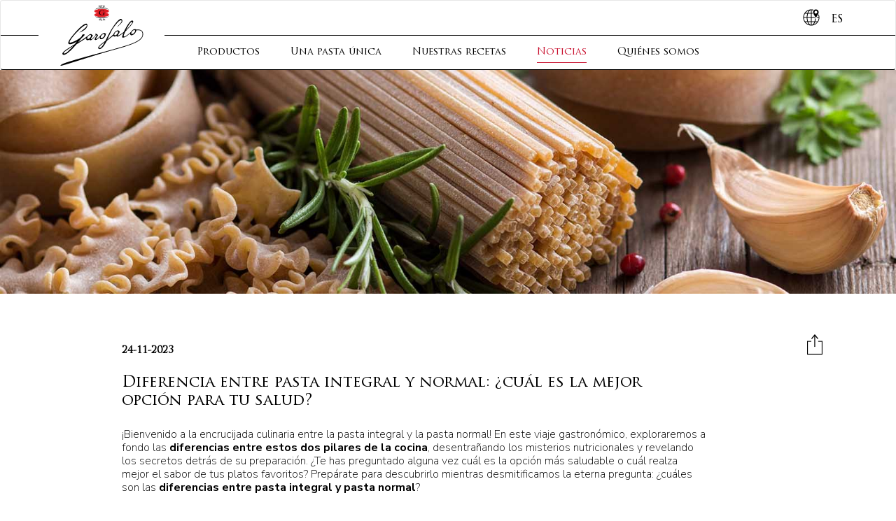

--- FILE ---
content_type: text/html; charset=UTF-8
request_url: https://www.pasta-garofalo.com/es/news/diferencia-entre-pasta-integral-y-normal/
body_size: 12989
content:

<!DOCTYPE html>
<html lang="es">
<head>
    <meta charset="UTF-8">
    <meta name="viewport" content="width=device-width, initial-scale=1">
    <meta http-equiv="X-UA-Compatible" content="IE=edge">
    <link rel="profile" href="http://gmpg.org/xfn/11">
    <link rel="pingback" href="https://www.pasta-garofalo.com/es/xmlrpc.php">
    <title>Diferencia entre pasta integral y normal: ¿Cuál es la mejor opción para tu salud?</title>

<!-- This site is optimized with the Yoast SEO Premium plugin v11.5 - https://yoast.com/wordpress/plugins/seo/ -->
<meta name="description" content="Descubre las diferencias clave entre la pasta integral y la pasta normal. Conoce cuál es más saludable y cómo afecta a tu dieta. ¡Toma decisiones informadas para tu alimentación!"/>
<link rel="canonical" href="https://www.pasta-garofalo.com/es/news/diferencia-entre-pasta-integral-y-normal/" />
<meta property="og:locale" content="es_ES" />
<meta property="og:type" content="article" />
<meta property="og:title" content="Diferencia entre pasta integral y normal: ¿Cuál es la mejor opción para tu salud?" />
<meta property="og:description" content="Descubre las diferencias clave entre la pasta integral y la pasta normal. Conoce cuál es más saludable y cómo afecta a tu dieta. ¡Toma decisiones informadas para tu alimentación!" />
<meta property="og:url" content="https://www.pasta-garofalo.com/es/news/diferencia-entre-pasta-integral-y-normal/" />
<meta property="og:site_name" content="Pasta Garofalo Spain" />
<meta property="og:image" content="https://www.pasta-garofalo.com/es/wp-content/uploads/sites/10/2023/11/Diferencias-entre-pasta-integral-y-normal-.jpg" />
<meta property="og:image:secure_url" content="https://www.pasta-garofalo.com/es/wp-content/uploads/sites/10/2023/11/Diferencias-entre-pasta-integral-y-normal-.jpg" />
<meta property="og:image:width" content="1600" />
<meta property="og:image:height" content="400" />
<meta name="twitter:card" content="summary_large_image" />
<meta name="twitter:description" content="Descubre las diferencias clave entre la pasta integral y la pasta normal. Conoce cuál es más saludable y cómo afecta a tu dieta. ¡Toma decisiones informadas para tu alimentación!" />
<meta name="twitter:title" content="Diferencia entre pasta integral y normal: ¿Cuál es la mejor opción para tu salud?" />
<meta name="twitter:image" content="https://www.pasta-garofalo.com/es/wp-content/uploads/sites/10/2023/11/Diferencias-entre-pasta-integral-y-normal-.jpg" />
<script type='application/ld+json' class='yoast-schema-graph yoast-schema-graph--main'>{"@context":"https://schema.org","@graph":[{"@type":"Organization","@id":"https://www.pasta-garofalo.com/es/#organization","name":"","url":"https://www.pasta-garofalo.com/es/","sameAs":[]},{"@type":"WebSite","@id":"https://www.pasta-garofalo.com/es/#website","url":"https://www.pasta-garofalo.com/es/","name":"Pasta Garofalo Spain","publisher":{"@id":"https://www.pasta-garofalo.com/es/#organization"},"potentialAction":{"@type":"SearchAction","target":"https://www.pasta-garofalo.com/es/?s={search_term_string}","query-input":"required name=search_term_string"}},{"@type":"ImageObject","@id":"https://www.pasta-garofalo.com/es/news/diferencia-entre-pasta-integral-y-normal/#primaryimage","url":"https://www.pasta-garofalo.com/es/wp-content/uploads/sites/10/2023/11/Diferencias-entre-pasta-integral-y-normal-.jpg","width":1600,"height":400,"caption":"Diferencias entre pasta integral y normal"},{"@type":"WebPage","@id":"https://www.pasta-garofalo.com/es/news/diferencia-entre-pasta-integral-y-normal/#webpage","url":"https://www.pasta-garofalo.com/es/news/diferencia-entre-pasta-integral-y-normal/","inLanguage":"es","name":"Diferencia entre pasta integral y normal: \u00bfCu\u00e1l es la mejor opci\u00f3n para tu salud?","isPartOf":{"@id":"https://www.pasta-garofalo.com/es/#website"},"primaryImageOfPage":{"@id":"https://www.pasta-garofalo.com/es/news/diferencia-entre-pasta-integral-y-normal/#primaryimage"},"datePublished":"2023-11-24T06:43:02+00:00","dateModified":"2023-11-24T06:43:02+00:00","description":"Descubre las diferencias clave entre la pasta integral y la pasta normal. Conoce cu\u00e1l es m\u00e1s saludable y c\u00f3mo afecta a tu dieta. \u00a1Toma decisiones informadas para tu alimentaci\u00f3n!"}]}</script>
<!-- / Yoast SEO Premium plugin. -->

<link rel='dns-prefetch' href='//use.fontawesome.com' />
<link rel='dns-prefetch' href='//s.w.org' />
<link rel="alternate" type="application/rss+xml" title="Pasta Garofalo Spain &raquo; Feed" href="https://www.pasta-garofalo.com/es/feed/" />
<link rel="alternate" type="application/rss+xml" title="Pasta Garofalo Spain &raquo; RSS de los comentarios" href="https://www.pasta-garofalo.com/es/comments/feed/" />
		<script type="text/javascript">
			window._wpemojiSettings = {"baseUrl":"https:\/\/s.w.org\/images\/core\/emoji\/12.0.0-1\/72x72\/","ext":".png","svgUrl":"https:\/\/s.w.org\/images\/core\/emoji\/12.0.0-1\/svg\/","svgExt":".svg","source":{"concatemoji":"https:\/\/www.pasta-garofalo.com\/es\/wp-includes\/js\/wp-emoji-release.min.js?ver=5.2.1"}};
			!function(a,b,c){function d(a,b){var c=String.fromCharCode;l.clearRect(0,0,k.width,k.height),l.fillText(c.apply(this,a),0,0);var d=k.toDataURL();l.clearRect(0,0,k.width,k.height),l.fillText(c.apply(this,b),0,0);var e=k.toDataURL();return d===e}function e(a){var b;if(!l||!l.fillText)return!1;switch(l.textBaseline="top",l.font="600 32px Arial",a){case"flag":return!(b=d([55356,56826,55356,56819],[55356,56826,8203,55356,56819]))&&(b=d([55356,57332,56128,56423,56128,56418,56128,56421,56128,56430,56128,56423,56128,56447],[55356,57332,8203,56128,56423,8203,56128,56418,8203,56128,56421,8203,56128,56430,8203,56128,56423,8203,56128,56447]),!b);case"emoji":return b=d([55357,56424,55356,57342,8205,55358,56605,8205,55357,56424,55356,57340],[55357,56424,55356,57342,8203,55358,56605,8203,55357,56424,55356,57340]),!b}return!1}function f(a){var c=b.createElement("script");c.src=a,c.defer=c.type="text/javascript",b.getElementsByTagName("head")[0].appendChild(c)}var g,h,i,j,k=b.createElement("canvas"),l=k.getContext&&k.getContext("2d");for(j=Array("flag","emoji"),c.supports={everything:!0,everythingExceptFlag:!0},i=0;i<j.length;i++)c.supports[j[i]]=e(j[i]),c.supports.everything=c.supports.everything&&c.supports[j[i]],"flag"!==j[i]&&(c.supports.everythingExceptFlag=c.supports.everythingExceptFlag&&c.supports[j[i]]);c.supports.everythingExceptFlag=c.supports.everythingExceptFlag&&!c.supports.flag,c.DOMReady=!1,c.readyCallback=function(){c.DOMReady=!0},c.supports.everything||(h=function(){c.readyCallback()},b.addEventListener?(b.addEventListener("DOMContentLoaded",h,!1),a.addEventListener("load",h,!1)):(a.attachEvent("onload",h),b.attachEvent("onreadystatechange",function(){"complete"===b.readyState&&c.readyCallback()})),g=c.source||{},g.concatemoji?f(g.concatemoji):g.wpemoji&&g.twemoji&&(f(g.twemoji),f(g.wpemoji)))}(window,document,window._wpemojiSettings);
		</script>
		<style type="text/css">
img.wp-smiley,
img.emoji {
	display: inline !important;
	border: none !important;
	box-shadow: none !important;
	height: 1em !important;
	width: 1em !important;
	margin: 0 .07em !important;
	vertical-align: -0.1em !important;
	background: none !important;
	padding: 0 !important;
}
</style>
	<link rel='stylesheet' id='wp-block-library-css'  href='https://www.pasta-garofalo.com/es/wp-includes/css/dist/block-library/style.min.css?ver=5.2.1' type='text/css' media='all' />
<link rel='stylesheet' id='wp-bootstrap-starter-bootstrap-css-css'  href='https://www.pasta-garofalo.com/es/wp-content/themes/wp-bootstrap-starter/inc/assets/css/bootstrap.min.css?ver=5.2.1' type='text/css' media='all' />
<link rel='stylesheet' id='wp-bootstrap-pro-fontawesome-cdn-css'  href='https://use.fontawesome.com/releases/v5.1.0/css/all.css?ver=5.2.1' type='text/css' media='all' />
<link rel='stylesheet' id='wp-bootstrap-starter-style-css'  href='https://www.pasta-garofalo.com/es/wp-content/themes/wp-bootstrap-starter/style.css?ver=5.2.1' type='text/css' media='all' />
<!--[if lt IE 9]>
<script type='text/javascript' src='https://www.pasta-garofalo.com/es/wp-content/themes/wp-bootstrap-starter/inc/assets/js/html5.js?ver=3.7.0'></script>
<![endif]-->
<link rel='https://api.w.org/' href='https://www.pasta-garofalo.com/es/wp-json/' />
<link rel="EditURI" type="application/rsd+xml" title="RSD" href="https://www.pasta-garofalo.com/es/xmlrpc.php?rsd" />
<link rel="wlwmanifest" type="application/wlwmanifest+xml" href="https://www.pasta-garofalo.com/es/wp-includes/wlwmanifest.xml" /> 
<meta name="generator" content="WordPress 5.2.1" />
<link rel='shortlink' href='https://www.pasta-garofalo.com/es/?p=5643' />
<link rel="alternate" type="application/json+oembed" href="https://www.pasta-garofalo.com/es/wp-json/oembed/1.0/embed?url=https%3A%2F%2Fwww.pasta-garofalo.com%2Fes%2Fnews%2Fdiferencia-entre-pasta-integral-y-normal%2F" />
<link rel="alternate" type="text/xml+oembed" href="https://www.pasta-garofalo.com/es/wp-json/oembed/1.0/embed?url=https%3A%2F%2Fwww.pasta-garofalo.com%2Fes%2Fnews%2Fdiferencia-entre-pasta-integral-y-normal%2F&#038;format=xml" />
    <style type="text/css">
        #page-sub-header { background: #fff; }
    </style>
    		<style type="text/css">.recentcomments a{display:inline !important;padding:0 !important;margin:0 !important;}</style>
		    <link href="https://fonts.googleapis.com/css?family=Nunito+Sans:200,400,700&display=swap" rel="stylesheet">
    <link rel="stylesheet" href="https://www.pasta-garofalo.com/es/wp-content/themes/wp-bootstrap-starter/inc/assets/css/fontawesome.min.css">
    <link rel='stylesheet' href='https://www.pasta-garofalo.com/es/wp-content/themes/wp-bootstrap-starter/inc/assets/css/owl.carousel.min.css' type='text/css' media='all' />
    <link rel='stylesheet' href='https://www.pasta-garofalo.com/es/wp-content/themes/wp-bootstrap-starter/inc/assets/css/owl.theme.default.min.css' type='text/css' media='all' />
    <link rel='stylesheet' href='https://www.pasta-garofalo.com/es/wp-content/themes/wp-bootstrap-starter/inc/assets/css/animate.css' type='text/css' media='all' />
    <link rel='stylesheet' href='https://www.pasta-garofalo.com/es/wp-content/themes/wp-bootstrap-starter/inc/assets/css/style.css' type='text/css' media='all' />
    <link rel='stylesheet' href='https://www.pasta-garofalo.com/es/wp-content/themes/wp-bootstrap-starter/inc/assets/css/store-locator.css' type='text/css' media='all' />
    <link rel='stylesheet' href='https://www.pasta-garofalo.com/es/wp-content/themes/wp-bootstrap-starter/inc/assets/css/header.css' type='text/css' media='all' />
    <link rel='stylesheet' href='https://www.pasta-garofalo.com/es/wp-content/themes/wp-bootstrap-starter/inc/assets/css/footer.css' type='text/css' media='all' />
    <link rel="icon" type="image/png" href="https://www.pasta-garofalo.com/es/wp-content/themes/wp-bootstrap-starter/inc/assets/img/favicon.png" />

    <!-- Facebook Pixel Code -->
    <script>
    !function(f,b,e,v,n,t,s)
    {if(f.fbq)return;n=f.fbq=function(){n.callMethod?
    n.callMethod.apply(n,arguments):n.queue.push(arguments)};
    if(!f._fbq)f._fbq=n;n.push=n;n.loaded=!0;n.version='2.0';
    n.queue=[];t=b.createElement(e);t.async=!0;
    t.src=v;s=b.getElementsByTagName(e)[0];
    s.parentNode.insertBefore(t,s)}(window, document,'script',
    'https://connect.facebook.net/en_US/fbevents.js');
    fbq('init', '2398513147104532');
    fbq('track', 'PageView');
    </script>
    <noscript><img height="1" width="1" style="display:none"
    src="https://www.facebook.com/tr?id=2398513147104532&ev=PageView&noscript=1"
    /></noscript>
    <!-- End Facebook Pixel Code -->
            
    <!--
    Start of global snippet: Please do not remove
    Place this snippet between the <head> and </head> tags on every page of your site.
    -->
    <!-- Global site tag (gtag.js) - Google Marketing Platform -->
    <script async src="https://www.googletagmanager.com/gtag/js?id=DC-8463659"></script>
    <script>
      window.dataLayer = window.dataLayer || [];
      function gtag(){dataLayer.push(arguments);}
      gtag('js', new Date());
       gtag('config', 'DC-8463659');
    </script>
    <!-- End of global snippet: Please do not remove -->

    
    

<script type="text/javascript">
    var lang_id = 'es',
        site_id = 3575705; // site_id dal codice di integrazione di iubenda

        if(lang_id == '' || lang_id == undefined){
            lang_id = 'uk';
        }

    switch (lang_id) {
        case 'uk':
            var policy_id = 76151074; // policy_id dal codice di integrazione di iubenda (EN)
            break;
        case 'us':
            var policy_id = 32012946; // policy_id dal codice di integrazione di iubenda (EN)
        break;
        case 'it':
            var policy_id = 82032621; // policy_id dal codice di integrazione di iubenda (IT)
            break;
        case 'fr':
            var policy_id = 51216102; // policy_id dal codice di integrazione di iubenda (FR)
        break;
        case 'es':
            var policy_id = 78922104; // policy_id dal codice di integrazione di iubenda (ES)
        break;
        case 'de':
            var policy_id = 92435611; // policy_id dal codice di integrazione di iubenda (DE)
        break;
        case 'nl':
            var policy_id = 80735079; // policy_id dal codice di integrazione di iubenda (NL)
        break;
        case 'pt':
            var policy_id = 27058193; // policy_id dal codice di integrazione di iubenda (pt)
        break;
        case 'ru':
            var policy_id = 76151074; // policy_id dal codice di integrazione di iubenda (RU)
        break;
		case 'se':
			var policy_id = 36424322; // [240329 PM] policy_id dal codice di integrazione di iubenda (SE)
		break;
        // case 'altra lingua' ...
        default:
            var policy_id = 76151074; // policy_id dal codice di integrazione di iubenda (EN)
    }

if(lang_id == 'es'){
    var _iub = _iub || [];
    _iub.csConfiguration = {
      "countryDetection":true,
      "consentOnContinuedBrowsing":false,
      "perPurposeConsent":true,
      "whitelabel":false,
      "lang":"es","siteId":3575705,
      "cookiePolicyId":78922104,
      "callback": {
           onConsentGiven: function(){
               dataLayer.push({'event': 'iubenda_consent_given'});
           }
       },
       "banner":{ "rejectButtonDisplay":true,"position":"bottom","acceptButtonDisplay":true,"customizeButtonDisplay":true,"content":"<div id=\"iubenda-cs-title\">Nota informativa</div><div id=\"iubenda-cs-paragraph\">Este sitio web utiliza cookies propias y de terceros para mejorar nuestros servicios y mostrarle publicidad relacionada con sus preferencias mediante el análisis de sus hábitos de navegación.<br> Puede cambiar la configuración aquí u obtener más información en nuestra <a href=\"/privacy-policy/78922104/cookie-policy?an=no&s_ck=false&newmarkup=yes\" class=\"iubenda-cs-cookie-policy-lnk\">política de cookies</a>.<br /></div>","acceptButtonCaption":"Aceptar cookies","customizeButtonCaption":"Configurar cookies" }};
}else{
    var _iub = _iub || [];
    _iub.csConfiguration = {
    "countryDetection":true,
    "consentOnContinuedBrowsing":false,
    "perPurposeConsent":true,
    "whitelabel":false,
    "lang":lang_id,
    "siteId":3575705,
    "cookiePolicyId":policy_id,
    "callback": {
         onConsentGiven: function(){
             dataLayer.push({'event': 'iubenda_consent_given'});
         }
     },
    "banner":{
            "acceptButtonDisplay":true,
            "customizeButtonDisplay":true,
            "rejectButtonDisplay":true,
            "position":"bottom"
        }
    };
}



</script>



<script type="text/javascript" src="https://cs.iubenda.com/autoblocking/3575705.js"></script>
<script type="text/javascript" src="//cdn.iubenda.com/cs/gpp/stub.js"></script>
<script type="text/javascript" src="//cdn.iubenda.com/cs/iubenda_cs.js" charset="UTF-8" async></script>

<!-- Google Tag Manager -->
<script>(function(w,d,s,l,i){w[l]=w[l]||[];w[l].push({'gtm.start':
new Date().getTime(),event:'gtm.js'});var f=d.getElementsByTagName(s)[0],
j=d.createElement(s),dl=l!='dataLayer'?'&l='+l:'';j.async=true;j.src=
'https://www.googletagmanager.com/gtm.js?id='+i+dl;f.parentNode.insertBefore(j,f);
})(window,document,'script','dataLayer','GTM-KBMWQVN');</script>
<!-- End Google Tag Manager -->

<!-- Meta Pixel Code -->
<script>
!function(f,b,e,v,n,t,s)
{if(f.fbq)return;n=f.fbq=function(){n.callMethod?
n.callMethod.apply(n,arguments):n.queue.push(arguments)};
if(!f._fbq)f._fbq=n;n.push=n;n.loaded=!0;n.version='2.0';
n.queue=[];t=b.createElement(e);t.async=!0;
t.src=v;s=b.getElementsByTagName(e)[0];
s.parentNode.insertBefore(t,s)}(window, document,'script',
'https://connect.facebook.net/en_US/fbevents.js');
fbq('init', '823500412235587');
fbq('track', 'PageView');
</script>
<noscript><img height="1" width="1" style="display:none"
src="https://www.facebook.com/tr?id=823500412235587&ev=PageView&noscript=1"
/></noscript>
<!-- End Meta Pixel Code -->


<!-- Matomo -->
<script>
  var _paq = window._paq = window._paq || [];
  /* tracker methods like "setCustomDimension" should be called before "trackPageView" */
  _paq.push(['trackPageView']);
  _paq.push(['enableLinkTracking']);
  (function() {
    var u="https://pastagarofalocloud.matomo.cloud/";
    _paq.push(['setTrackerUrl', u+'matomo.php']);
    _paq.push(['setSiteId', '25']);
    var d=document, g=d.createElement('script'), s=d.getElementsByTagName('script')[0];
    g.async=true; g.src='//cdn.matomo.cloud/pastagarofalocloud.matomo.cloud/matomo.js'; s.parentNode.insertBefore(g,s);
  })();
</script>
<!-- End Matomo Code -->

<!-- Matomo -->
<script>
  var _paq = window._paq = window._paq || [];
  /* tracker methods like "setCustomDimension" should be called before "trackPageView" */
  _paq.push(['trackPageView']);
  _paq.push(['enableLinkTracking']);
  (function() {
    var u="https://pastagarofalocloud.matomo.cloud/";
    _paq.push(['setTrackerUrl', u+'matomo.php']);
    _paq.push(['setSiteId', '6']);
    var d=document, g=d.createElement('script'), s=d.getElementsByTagName('script')[0];
    g.async=true; g.src='//cdn.matomo.cloud/pastagarofalocloud.matomo.cloud/matomo.js'; s.parentNode.insertBefore(g,s);
  })();
</script>
<!-- End Matomo Code -->


</head>

<body class="news-template news-template-world news-template-world-php single single-news postid-5643">
  <!-- Google Tag Manager (noscript) -->
  <noscript><iframe src="https://www.googletagmanager.com/ns.html?id=GTM-KBMWQVN"
  height="0" width="0" style="display:none;visibility:hidden"></iframe></noscript>
  <!-- End Google Tag Manager (noscript) -->
<div id="page" class="site">
    	<header id="masthead" class="site-header navbar-static-top navbar-light" role="banner">
        <nav class="navbar navbar-default">
            <div class="container container-extended" id="ctn-header">
                <!-- Brand and toggle get grouped for better mobile display -->
                <div class="navbar-header">
                    <a class="navbar-brand" href="https://www.pasta-garofalo.com/es/" class="brand">
                        <img alt="Pasta Garofalo Spain" src="https://www.pasta-garofalo.com/es/wp-content/themes/wp-bootstrap-starter/inc/assets/img/logo-garofalo.svg"
                        alt="Pasta Garofalo Spain"
                        class="logo_image">
                        <img alt="Pasta Garofalo Spain" src="https://www.pasta-garofalo.com/es/wp-content/themes/wp-bootstrap-starter/inc/assets/img/logo-small.svg"
                        alt="Pasta Garofalo Spain"
                        class="logo-small">
                    </a>
                    <button type="button" class="navbar-toggle collapsed" data-toggle="collapse" data-target="#bs-example-navbar-collapse-1">
                        <span class="sr-only">Toggle navigation</span>
                        <span class="icon-bar"></span>
                        <span class="icon-bar"></span>
                        <span class="icon-bar"></span>
                    </button>
                </div>
                <div class="collapse navbar-collapse" id="bs-example-navbar-collapse-1">
                <ul id="menu-main-menu" class="nav navbar-nav"><li itemscope="itemscope" itemtype="https://www.schema.org/SiteNavigationElement" id="menu-item-405" class="menu-item menu-item-type-post_type menu-item-object-page menu-item-405 nav-item"><a  data-slug="403" data-uri="https://www.pasta-garofalo.com/es/productos/" title="Productos" href="https://www.pasta-garofalo.com/es/productos/" class="nav-link">Productos</a></li>
<li itemscope="itemscope" itemtype="https://www.schema.org/SiteNavigationElement" id="menu-item-736" class="menu-item menu-item-type-post_type menu-item-object-page menu-item-736 nav-item"><a  data-slug="719" data-uri="https://www.pasta-garofalo.com/es/una-pasta-unica/" title="Una pasta única" href="https://www.pasta-garofalo.com/es/una-pasta-unica/" class="nav-link">Una pasta única</a></li>
<li itemscope="itemscope" itemtype="https://www.schema.org/SiteNavigationElement" id="menu-item-1976" class="menu-item menu-item-type-post_type menu-item-object-page menu-item-1976 nav-item"><a  data-slug="731" data-uri="https://www.pasta-garofalo.com/es/nuestras-recetas/" title="Nuestras recetas" href="https://www.pasta-garofalo.com/es/nuestras-recetas/" class="nav-link">Nuestras recetas</a></li>
<li itemscope="itemscope" itemtype="https://www.schema.org/SiteNavigationElement" id="menu-item-738" class="menu-item menu-item-type-post_type menu-item-object-page menu-item-738 nav-item"><a  data-slug="720" data-uri="https://www.pasta-garofalo.com/es/noticias/" title="Noticias" href="https://www.pasta-garofalo.com/es/noticias/" class="nav-link">Noticias</a></li>
<li itemscope="itemscope" itemtype="https://www.schema.org/SiteNavigationElement" id="menu-item-1631" class="menu-item menu-item-type-post_type menu-item-object-page menu-item-1631 nav-item"><a  data-slug="1627" data-uri="https://www.pasta-garofalo.com/es/quienes-somos/" title="Quiénes somos" href="https://www.pasta-garofalo.com/es/quienes-somos/" class="nav-link">Quiénes somos</a></li>
</ul>                </div>
                <div class="ctn-select-lang">
                    <a href="https://www.pasta-garofalo.com">
                        <img src="https://www.pasta-garofalo.com/es/wp-content/themes/wp-bootstrap-starter/inc/assets/img/world-icon.svg" class="img-responsive" alt="Pasta Garofalo"><span class="text-uppercase">es</span>
                    </a>
                </div>
            </div>
        </nav>
                <div class="placeholder-desktop">
            <div class="background-black" id="sub-menu-container">
                <div class="sub-menu container container-extended">
                                        <div class="row menu-details" id="menu-403">
                        <div class="col-xs-12 col-sm-3 col-md-3 col-lg-3 first-col">
                            <h4>Gama</h4>
                                                        <ul>
                                                            <li><a href="https://www.pasta-garofalo.com/es/productos/pasta-de-semola-de-trigo-duro/">Pasta de Sémola de Trigo Duro</a></li>
                                                            <li><a href="https://www.pasta-garofalo.com/es/productos/linea-pasta-integral/">Pasta Integral</a></li>
                                                            <li><a href="https://www.pasta-garofalo.com/es/productos/pasta-sin-gluten/">Pasta Sin Gluten</a></li>
                                                            <li><a href="https://www.pasta-garofalo.com/es/productos/pasta-biologica/">Pasta Biológica</a></li>
                                                            <li><a href="https://www.pasta-garofalo.com/es/productos/pasta-legumbres-y-cereales/">Pasta Legumbres y Cereales</a></li>
                                                            <li><a href="https://www.pasta-garofalo.com/es/productos/pasta-fresca/">Pasta Fresca</a></li>
                                                            <li><a href="https://www.pasta-garofalo.com/es/productos/gnocchi/">Gnocchi</a></li>
                                                            <li><a href="https://www.pasta-garofalo.com/es/productos/salsas/">Salsas</a></li>
                                                        </ul>
                                                    </div>
                        <div class="col-xs-12 col-sm-2 col-md-2 col-lg-3 second-col">
                            <h4>Cortes</h4>
                                                        <ul>
                                                            <li><a href="https://www.pasta-garofalo.com/es/pasta-larga/">Pasta Larga</a></li>
                                                            <li><a href="https://www.pasta-garofalo.com/es/pasta-corta/">Pasta Corta</a></li>
                                                            <li><a href="https://www.pasta-garofalo.com/es/formatos-especiales/">Formatos Especiales</a></li>
                                                            <li><a href="https://www.pasta-garofalo.com/es/sopa/">Sopa</a></li>
                                                        </ul>
                                                    </div>
                        <div class="col-xs-12 col-sm-7 col-md-7 col-lg-6 third-col">
                            <h4>Destacados</h4>
                                                                                    <div class="col-xs-12 col-sm-6 col-md-4 ">
                                <div class="item">
                                    <h5>Schiaffoni</h5>
                                    <img src="https://www.pasta-garofalo.com/es/wp-content/uploads/sites/10/2019/09/schiaffoni_menu.jpg" class="img-responsive" alt="Pasta Garofalo - Schiaffoni" />
                                    <a href="https://www.pasta-garofalo.com/es/producto/schiaffoni/">Descubrir</a>
                                </div>
                            </div>
                                                        <div class="col-xs-12 col-sm-6 col-md-4 ">
                                <div class="item">
                                    <h5>Spaghetti Bio</h5>
                                    <img src="https://www.pasta-garofalo.com/es/wp-content/uploads/sites/10/2019/08/highlights-product-staghettone-gragnanese-xxl-pasta-garofalo.jpg" class="img-responsive" alt="Pasta Garofalo - Spaghetti Bio" />
                                    <a href="https://www.pasta-garofalo.com/es/producto/spaghetti-bio/">Descubrir</a>
                                </div>
                            </div>
                                                        <div class="col-xs-12 col-sm-6 col-md-4 toHide">
                                <div class="item">
                                    <h5>Salsa all'arrabbiata</h5>
                                    <img src="https://www.pasta-garofalo.com/es/wp-content/uploads/sites/10/2019/09/TEST4.jpg" class="img-responsive" alt="Pasta Garofalo - Salsa all'arrabbiata" />
                                    <a href="https://www.pasta-garofalo.com/es/producto/salsa-a-la-napolitana/">Descubrir</a>
                                </div>
                            </div>
                                                        
                        </div>
                                                <div class="col-xs-12 forth-row">
                            <a href="https://www.pasta-garofalo.com/es/productos" class="cta text-uppercase">Descubrir las gamas</a>
                        </div>
                                            </div>
                                        <div class="row menu-details" id="menu-1627">
                        <div class="col-xs-12 col-sm-3 col-md-3 col-lg-3 first-col">
                            <h4>Quiénes somos</h4>
                                                        <ul>
                                                            <li><a href="https://www.pasta-garofalo.com/es/historia-y-filosofia/">Historia y filosofía</a></li>
                                                            <li><a href="https://www.pasta-garofalo.com/es/compromiso-social-y-medioambiental/">Compromiso social y medioambiental</a></li>
                                                            <li><a href="https://www.pasta-garofalo.com/es/virtual-tour/">Virtual Tour</a></li>
                                                        </ul>
                                                    </div>
                        <div class="col-xs-12 col-sm-2 col-md-2 col-lg-3 second-col">
                            <h4>Contacto</h4>
                                                        <ul>
                                                            <li><a href="https://www.pasta-garofalo.com/es/contacto/">Contacto</a></li>
                                                            <li><a href="https://www.pasta-garofalo.com/es/boletin-informativo/">Boletín Informativo</a></li>
                                                        </ul>
                                                    </div>
                        <div class="col-xs-12 col-sm-7 col-md-7 col-lg-6 third-col">
                            <h4>En evidencia</h4>
                                                                                    <div class="col-xs-12 col-sm-6 col-md-4 ">
                                <div class="item">
                                    <h5>Compromiso social y medioambiental </h5>
                                    <img src="https://www.pasta-garofalo.com/es/wp-content/uploads/sites/10/2019/08/img-menu_Impegno-sociale-e-ambientale.jpg" class="img-responsive" alt="Pasta Garofalo - Compromiso social y medioambiental " />
                                    <a href="https://www.pasta-garofalo.com/es/compromiso-social-y-medioambiental/">Descubrir</a>
                                </div>
                            </div>
                                                        <div class="col-xs-12 col-sm-6 col-md-4 ">
                                <div class="item">
                                    <h5>Historia y filosofía</h5>
                                    <img src="https://www.pasta-garofalo.com/es/wp-content/uploads/sites/10/2019/08/img-menu_Storia-e-filosofia.jpg" class="img-responsive" alt="Pasta Garofalo - Historia y filosofía" />
                                    <a href="https://www.pasta-garofalo.com/es/historia-y-filosofia/">Descubrir</a>
                                </div>
                            </div>
                                                        
                        </div>
                                            </div>
                                    </div>
            </div>
        </div>
        	</header><!-- #masthead -->

	<div id="content" class="site-content">
        <div class="clearfix"></div>

<script>
    /*
    var isMobile = false;
    var imgMobile = '';
    var imgDesktop = 'https://www.pasta-garofalo.com/es/wp-content/uploads/sites/10/2023/11/Diferencias-entre-pasta-integral-y-normal-.jpg';
    var imgSrc = imgMobile ? imgMobile : imgDesktop;

    jQuery( window ).on("load resize",function() {
		if( window.innerWidth < 768){
			isMobile = true;
		}else{
			isMobile = false;
        }
        if(isMobile && imgMobile){
            jQuery('#headerImg').attr('src',imgMobile);
            console.log(isMobile);
            console.log(imgMobile);
        }else{
            jQuery('#headerImg').attr('src',imgDesktop);
            console.log(isMobile);
            console.log(imgDesktop);
        }

    });
    */

    function clickSelected(i) {
     const el =  document.getElementsByClassName("h4");
     for(let x = 0; x < el.length; x++) {
        if(x === i) {
            el[x].classList.add("selected");
            el[x].classList.remove("notSelected");
          }
        else {
            el[x].classList.remove("selected");
            el[x].classList.add("notSelected");
          }
     }

     const ul = document.getElementsByClassName("element_table");
     for(let y = 0; y < ul.length; y++) {
        if(y === i) {
            ul[y].classList.remove("hidden");
            ul[y].classList.add("visible");
        }
        else  {
            ul[y].classList.remove("visible");
            ul[y].classList.add("hidden");
        }
     }
}
</script>
<script>
<!-- Adform Tracking Code BEGIN -->
<script type=""text/javascript"">
    window._adftrack = Array.isArray(window._adftrack) ? window._adftrack : (window._adftrack ? [window._adftrack] : []);
    window._adftrack.push({
        HttpHost: 'track.adform.net',
        pm: 2026155,
        divider: encodeURIComponent('|'),
        pagename: encodeURIComponent('Pasta_Garofalo_Love_Allpages')
    });
    (function () { var s = document.createElement('script'); s.type = 'text/javascript'; s.async = true; s.src = 'https://s2.adform.net/banners/scripts/st/trackpoint-async.js'; var x = document.getElementsByTagName('script')[0]; x.parentNode.insertBefore(s, x); })();

</script>
<noscript>
    <p style=""margin:0;padding:0;border:0;"">
        <img src=""https://track.adform.net/Serving/TrackPoint/?pm=2026155&ADFPageName=Pasta_Garofalo_Love_Allpages&ADFdivider=|"" width=""1"" height=""1"" alt="""" />
    </p>
</noscript>
<!-- Adform Tracking Code END -->


<section class="template_article">
<section class="page-detail">
    <div class="container-fluid">
                <div class="row">
            <div class="col-xs-12 no-gutter">
                <div class="reel">
                                        <div class="mobile-image hidden-sm hidden-md hidden-lg" style="background-image: url('https://www.pasta-garofalo.com/es/wp-content/uploads/sites/10/2023/11/Diferencias-entre-pasta-integral-y-normal-.jpg')"></div>
                    <img id="headerImg" class="img-responsive" src="https://www.pasta-garofalo.com/es/wp-content/uploads/sites/10/2023/11/Diferencias-entre-pasta-integral-y-normal-.jpg " alt="Diferencia entre pasta integral y normal: ¿cuál es la mejor opción para tu salud?">
                                    </div>
            </div>
        </div>
    </div>
    <div class="container">
        <div class="row">
            <div class="col-xs-12 col-sm-11 wow fadeInUp">
                <div class="ctn-content">
                    <h5>24-11-2023</h5>
                    <h1>Diferencia entre pasta integral y normal: ¿cuál es la mejor opción para tu salud?</h1>
                    <p>¡Bienvenido a la encrucijada culinaria entre la pasta integral y la pasta normal! En este viaje gastronómico, exploraremos a fondo las <strong>diferencias entre estos dos pilares de la cocina</strong>, desentrañando los misterios nutricionales y revelando los secretos detrás de su preparación. ¿Te has preguntado alguna vez cuál es la opción más saludable o cuál realza mejor el sabor de tus platos favoritos? Prepárate para descubrirlo mientras desmitificamos la eterna pregunta: ¿cuáles son las <strong>diferencias entre pasta integral y pasta normal</strong>?</p>
<p>Acompáñanos en este recorrido informativo lleno de sabores, texturas y decisiones saludables para tu bienestar.</p>
<h2><strong>Beneficios de la pasta integral frente a la pasta normal</strong></h2>
<h3><strong>Mayor contenido de fibra y nutrientes en la pasta integral</strong></h3>
<p>La pasta integral se destaca por su mayor contenido de fibra en comparación con la pasta normal. La fibra es esencial para la salud digestiva y puede ayudar a mantener niveles estables de azúcar en la sangre. Además, la pasta integral aporta una gama más amplia de nutrientes, incluyendo vitaminas B y minerales como el hierro y el magnesio. Esta riqueza nutricional hace que la pasta integral sea una elección valiosa para aquellos que buscan maximizar la densidad de nutrientes en sus comidas. Esto <strong>no quiere decir que la pasta integral sea &#171;más saludable&#187;</strong> que la tradicional, o blanca, <strong>ambas lo son</strong>.</p>
<p>Aún así también debes saber las ventajas de comer pasta normal y el beneficio que ella acarrea para tu organismo. Puedes ver y saber más leyendo este post sobre <a href="https://www.pasta-garofalo.com/es/news/cuales-son-las-propiedades-de-la-pasta/">cuáles son las propiedades de la pasta</a>, así como sus beneficios esenciales.</p>
<h3><strong>Efectos positivos en la digestión y el control de peso</strong></h3>
<p>La pasta, ya sea <strong>integral o blanca</strong>, desempeña un papel fundamental en la <strong>promoción de la salud digestiva y puede contribuir al control de peso</strong>. La fibra presente en la pasta integral no solo beneficia la salud del sistema digestivo, sino que también ofrece ventajas para aquellos que buscan mantener o perder peso de manera efectiva. Al proporcionar una sensación de saciedad más duradera, tanto la pasta integral como la blanca <strong>ayudan a evitar los picos de hambre</strong>, facilitando así la gestión de las porciones. Este aspecto es especialmente valioso para aquellos que buscan equilibrar su ingesta calórica y mantener un peso saludable.</p>
<p><img class="alignnone size-full wp-image-5704" src="https://www.pasta-garofalo.com/es/wp-content/uploads/sites/10/2023/11/Diferencias-entre-pasta-integral-y-normal-1.jpg" alt="Diferencias entre pasta integral y normal" width="800" height="600" srcset="https://www.pasta-garofalo.com/es/wp-content/uploads/sites/10/2023/11/Diferencias-entre-pasta-integral-y-normal-1.jpg 800w, https://www.pasta-garofalo.com/es/wp-content/uploads/sites/10/2023/11/Diferencias-entre-pasta-integral-y-normal-1-300x225.jpg 300w, https://www.pasta-garofalo.com/es/wp-content/uploads/sites/10/2023/11/Diferencias-entre-pasta-integral-y-normal-1-768x576.jpg 768w" sizes="(max-width: 800px) 100vw, 800px" /></p>
<h2><strong>Nutrientes en la pasta integral vs. pasta común </strong></h2>
<h3><strong>Comparación de contenido de fibra, vitaminas y minerales</strong></h3>
<p>Al analizar la pasta integral y la pasta blanca en términos de contenido de fibra, vitaminas y minerales, se observa que la pasta integral destaca por su mayor contenido de fibra, un factor fundamental para la salud intestinal. Sin embargo, es importante tener en cuenta que<strong> la pasta blanca también tiene su propio conjunto de atributos nutricionales</strong>. La pasta integral no solo aporta vitaminas del complejo B, esenciales para el metabolismo, sino que también contiene <strong>minerales como el zinc y el selenio</strong>, que desempeñan un papel crucial en diversas funciones biológicas. Esta comparación resalta que <strong>ambas variedades de pasta ofrecen beneficios nutricionales</strong>, y la elección entre ellas puede depender de las necesidades dietéticas individuales y las metas de salud. En este post puedes informarte, en concreto, sobre los <a href="https://www.pasta-garofalo.com/es/news/beneficios-pasta-integral/">beneficios de la pasta integral</a>.</p>
<h3><strong>Diferencias en la absorción de carbohidratos</strong></h3>
<p>La <strong>absorción de carbohidratos también varía</strong> entre la pasta integral y la normal. La pasta integral tiene un índice glucémico más bajo, lo que significa que libera energía de manera más gradual, evitando los picos de azúcar en la sangre. Esta característica la convierte en una opción favorable para aquellos preocupados por la regulación de la glucosa y la prevención de enfermedades relacionadas con el azúcar. Lee este post acerca de la <a href="https://www.pasta-garofalo.com/es/news/pasta-para-diabetes/">pasta y diabetes: todo lo que necesitas saber</a>.</p>
<h2><strong>Tipos de pasta integral y sus diferencias </strong></h2>
<h3><strong>Pasta integral de trigo vs. pasta integral de otros granos</strong></h3>
<p>La pasta integral no se limita al trigo. Puedes encontrar una gran variedad, <strong>opciones que incorporan otros granos</strong>, como espelta, quinoa o avena. Cada variante aporta sabores y texturas únicas, así como perfiles nutricionales distintos. Por ejemplo, la pasta integral de quinoa añade proteínas adicionales, mientras que la de avena puede ser una opción sin gluten para aquellos con sensibilidades alimentarias.</p>
<h3><strong>Textura y sabor de la pasta integral en comparación con la normal</strong></h3>
<p>La pasta integral presenta una <strong>textura más firme y un sabor más robusto</strong> en comparación con la pasta normal. Sin embargo, es crucial destacar que <strong>la pasta convencional ofrece una versatilidad excepcional para diversas combinaciones culinarias,</strong> ya sea para comidas o cenas. Tanto si sigues una dieta vegana, estás a dieta, o eres una persona activa físicamente, encontrarás una amplia variedad de combinaciones que realzan tanto su textura como su sabor. Mientras tanto, la pasta integral, con su textura densa, aporta un sabor más terroso y pronunciado. La elección entre ambas opciones <strong>dependerá del gusto personal y de los requisitos específicos de la receta que estés preparando</strong>.</p>
<p><img class="alignnone size-full wp-image-5705" src="https://www.pasta-garofalo.com/es/wp-content/uploads/sites/10/2023/11/diferencia-entre-pasta-integral-y-normal.jpg" alt="diferencia entre pasta integral y normal" width="800" height="700" srcset="https://www.pasta-garofalo.com/es/wp-content/uploads/sites/10/2023/11/diferencia-entre-pasta-integral-y-normal.jpg 800w, https://www.pasta-garofalo.com/es/wp-content/uploads/sites/10/2023/11/diferencia-entre-pasta-integral-y-normal-300x263.jpg 300w, https://www.pasta-garofalo.com/es/wp-content/uploads/sites/10/2023/11/diferencia-entre-pasta-integral-y-normal-768x672.jpg 768w" sizes="(max-width: 800px) 100vw, 800px" /></p>
<h2><strong>Cómo cocinar y disfrutar pasta integral y pasta normal</strong></h2>
<h3><strong>Técnicas de cocción para resaltar el sabor de cada tipo de pasta</strong></h3>
<p>La cocción adecuada realza las cualidades de cada tipo de pasta. La <strong>pasta integral suele requerir un tiempo de cocción ligeramente más largo</strong>, pero el resultado es una textura al dente y un sabor más pronunciado. Mira <a href="https://www.pasta-garofalo.com/es/news/que-es-la-pasta-al-dente-y-como-hacerla/">qué es la pasta al dente y cómo hacerla</a>. En contraste, la <strong>pasta normal tiende a cocinarse más rápido</strong> y se presta bien a salsas más ligeras. Ajustar el tiempo de cocción según el tipo de pasta es esencial para lograr la consistencia perfecta.</p>
<h3><strong>Recetas deliciosas con pasta integral y pasta normal</strong></h3>
<p>Ya sea que elijas pasta integral o normal, <strong>hay infinitas posibilidades culinarias</strong>. Desde clásicas recetas italianas hasta opciones más creativas, como ensaladas de pasta o crear platos asiáticos fusionados con nuestra pasta. La versatilidad de ambos tipos de pasta te permite experimentar en la cocina. Explora nuevas recetas y adapta los ingredientes según tus preferencias y necesidades nutricionales.</p>
<h2><strong>Conclusión</strong></h2>
<p>La elección entre pasta integral y pasta normal <strong>se convierte en un acto de equilibrio entre sabor, textura y salud</strong>. La pasta integral, con su riqueza en fibra y nutrientes, se erige como una opción nutricionalmente densa, perfecta para aquellos que buscan maximizar el valor nutricional de sus comidas. Por otro lado, la pasta normal, con su textura más suave y versatilidad en la cocina, se presenta como una opción igualmente deliciosa. Ambas variedades ofrecen un abanico de posibilidades culinarias, desde clásicas recetas italianas hasta creaciones más innovadoras.</p>
<p>La clave radica en <strong>entender tus propias preferencias</strong>, objetivos de salud y el contexto de cada plato que prepares. Tanto si buscas una opción reconfortante y rápida como si deseas potenciar la nutrición en cada bocado. Así que, ya sea que optes por la firmeza terrosa de la pasta integral o la suavidad clásica de la pasta normal, el verdadero placer reside en la diversidad de sabores y texturas que estas opciones ofrecen.</p>
<p>¡Sumérgete en la cocina y explora de las variedades de pasta integral y normal en tu mesa!</p>
<p>&nbsp;</p>
                    <!-- test -->
                    
                    <!-- test -->
                                        
	                
                    <!-- Go to www.addthis.com/dashboard to customize your tools -->
                    <script type="text/javascript" src="//s7.addthis.com/js/300/addthis_widget.js#pubid=ra-5d89f12b727f8e88"></script>

                    <a class="cta download addthis_button_compact hidden-sm hidden-md hidden-lg" href="">
                        <img src="https://www.pasta-garofalo.com/es/wp-content/themes/wp-bootstrap-starter/inc/assets/img/icon-download.png" alt="Garofalo - download">
                    </a>
                </div>
            </div>
            <div class="hidden-xs col-sm-1">
                <a class="cta download addthis_button_compact">
                    <img src="https://www.pasta-garofalo.com/es/wp-content/themes/wp-bootstrap-starter/inc/assets/img/icon-download.png" alt="Garofalo - download">
                </a>
            </div>
                 </div>
    <!-- inizio infografica -->
      <div class="row infografica">
      <div class="col-xs-12 wow fadeInUp">
                  </div>
     </div>
    <!-- fine infografica -->

     <!-- inizio blocco testo -->
     <div class="container text_block">
      <div class="col-xs-12 col-sm-11 row">
       <div class="wow fadeInUp">
             </div>
      </div>
     </div>
         <!-- fine blocco testo --> 

    <!-- inizio tabella comparativa -->
    <div class="row">
    <div class="col-xs-12 wow fadeInUp">
            <div class="col-xs-12 title_table">
                <h2></h2>
            </div>
         <div class="row tableRow">
               </div>
        </div>
      </div>

<!-- fine tabella comparativa -->


    <!-- inizio blocco testo -->
    <div class="container text_block">
      <div class="row">
       <div class="col-xs-12 col-sm-11 wow fadeInUp">
             </div>
      </div>
     </div>
         <!-- fine blocco testo --> 
            </section>


        <div class="container">
        <div class="row stripes wow fadeInUp">
            <div class="col-xs-12">
                <h2></h2>
            </div>

            
        </div>
    </div>

    

        

    <!-- related recipe-->

			

	<div class="container-fluid">
		
	</div>
    <!-- fine related -->
</section>
<!-- End of Blog & Sidebar Section -->
<footer>
<script>
(function () {
var s = document.createElement("script"),
e = !document.body ? document.querySelector("head") : document.body;
s.src = "https://acsbapp.com/apps/app/dist/js/app.js";
s.async = true;
s.onload = function () {
acsbJS.init({
statementLink: "",
footerHtml: '<a href="https://www.accessiway.com/it/home/" target="_blank">AccessiWay. The Web Accessibility Solution</a>', hideMobile: false,
hideTrigger: false,
language: "it",
position: "left",
leadColor: "#0069fb",
triggerColor: "#004fce",
triggerRadius: "50%",
triggerPositionX: "left",
triggerPositionY: "bottom",
triggerIcon: "people",
triggerSize: "medium",
triggerOffsetX: 20,
triggerOffsetY: 20,
mobile: {
triggerSize: "medium",
triggerPositionX: "left",
triggerPositionY: "bottom",
triggerOffsetX: 10,
triggerOffsetY: 10,
triggerRadius: "50%",
},
});
};
e.appendChild(s);
})();
</script>
	<div class="container-fluid footer-data">
		<div class="row ctn-col">
			<div class="col-xs-12 col-sm-12 col-md-2 text-center">
				<img src="https://www.pasta-garofalo.com/es/wp-content/themes/wp-bootstrap-starter/inc/assets/img/logo-garofalo.svg" style="max-height:80px" alt="Pasta Garofalo" />
			</div>
						<div class="col-xs-12 col-sm-6 col-md-2 menu">
				<ul>
									<li><a href="https://www.pasta-garofalo.com/es/productos/">Productos</a></li>
									<li><a href="https://www.pasta-garofalo.com/es/nuestras-recetas/">Nuestras recetas</a></li>
									<li><a href="https://www.pasta-garofalo.com/es/una-pasta-unica/">Una pasta única</a></li>
									<li><a href="https://www.pasta-garofalo.com/es/noticias/">Noticias</a></li>
									<li><a href="https://www.pasta-garofalo.com/es/historia-y-filosofia/">Historia y filosofía</a></li>
								</ul>
			</div>
						<div class="col-xs-12 col-sm-6 col-md-2 menu">
				<ul>
									<li><a href="https://www.pasta-garofalo.com/es/contacto/">Contacto</a></li>
									<li><a href="https://www.pasta-garofalo.com/es/restaurantes-garofalo/">Restaurantes Garofalo</a></li>
									<li><a href="https://www.pasta-garofalo.com/es/puntos-de-venta/">Puntos de venta</a></li>
									<li><a href="https://www.pasta-garofalo.com/es/privacy-policy/">Cookie policy y Privacy policy</a></li>
								</ul>
			</div>
						<div class="col-xs-12 col-sm-12 col-md-4 newsletter">
				<div class="heading-text">Boletín informativo</div>
				<p>Suscríbase al boletín informativo para conocer las novedades y promociones Pasta Garofalo.</p>
				<a href="https://www.pasta-garofalo.com/es/boletin-informativo/" class="cta">Suscríbase</a>

			</div>
						<div class="col-xs-12 col-sm-12 col-md-1 social">
				<ul>
               							<li>
						<a href="https://www.instagram.com/pastagarofaloes/" target="_blank" ><img src="https://www.pasta-garofalo.com/es/wp-content/uploads/sites/10/2019/07/inst-logo.png" alt="Pasta Garofalo - social" /></a>
					</li>
										<li>
						<a href="https://www.facebook.com/PastaGarofaloEspana" target="_blank" ><img src="https://www.pasta-garofalo.com/es/wp-content/uploads/sites/10/2019/07/fb-logo.png" alt="Pasta Garofalo - social" /></a>
					</li>
										<li>
						<a href="https://www.youtube.com/channel/UCKeMAK8GQ6BvbcrnILTLNJQ" target="_blank" ><img src="https://www.pasta-garofalo.com/es/wp-content/uploads/sites/10/2019/07/yt-icon.png" alt="Pasta Garofalo - social" /></a>
					</li>
									</ul>
			</div>
					</div>
	</div>
		<div class="container-fluid menu-products">
		<div class="row">
			<div class="col-xs-12 col-sm-12 col-md-2 text-center"></div>
			<div class="col-xs-12 col-sm-6 col-md-2 ">
				<div class="menu-heading">Las Lineas</div>
				<div class="menu">
					<ul>
											<li><a href="https://www.pasta-garofalo.com/es/productos/pasta-de-semola-de-trigo-duro/">Pasta de Sémola de Trigo Duro</a></li>
											<li><a href="https://www.pasta-garofalo.com/es/productos/linea-pasta-integral/">Pasta Integral</a></li>
											<li><a href="https://www.pasta-garofalo.com/es/productos/pasta-sin-gluten/">Pasta Sin Gluten</a></li>
											<li><a href="https://www.pasta-garofalo.com/es/productos/pasta-legumbres-y-cereales/">Pasta Legumbres y Cereales</a></li>
											<li><a href="https://www.pasta-garofalo.com/es/productos/pasta-fresca/">Pasta Fresca</a></li>
											<li><a href="https://www.pasta-garofalo.com/es/productos/gnocchi/">Gnocchi</a></li>
											<li><a href="https://www.pasta-garofalo.com/es/productos/salsas/">Salsas</a></li>
										</ul>
				</div>
			</div>
			<div class="col-xs-12 col-sm-6 col-md-2">
				<div class="menu-heading">Los formatos</div>
				<div class="menu">
					<ul>
													<li><a href="https://www.pasta-garofalo.com/es/pasta-larga/">Pasta Larga</a></li>
													<li><a href="https://www.pasta-garofalo.com/es/pasta-corta/">Pasta Corta</a></li>
													<li><a href="https://www.pasta-garofalo.com/es/formatos-especiales/">Formatos Especiales</a></li>
													<li><a href="https://www.pasta-garofalo.com/es/sopa/">Sopa</a></li>
											</ul>
				</div>
			</div>
		</div>
	</div>
		<div class="container-fluid ending-text">
		<div class="row">
			<div class="col-xs-12 text-center">
				<p>Pastificio Lucio Garofalo S.p.A.<br />
Via dei Pastai, 42 - 80054 Gragnano (NA) Italia <br />
P.IVA 03575661214			</div>
		</div>
</footer>

<script type='text/javascript' src='https://www.pasta-garofalo.com/es/wp-content/themes/wp-bootstrap-starter/inc/assets/js/jquery.min.js?ver=5.2.1'></script>
<script type='text/javascript' src='https://www.pasta-garofalo.com/es/wp-content/themes/wp-bootstrap-starter/inc/assets/js/jquery.waypoints.min.js?ver=5.2.1'></script>
<script type='text/javascript' src='https://www.pasta-garofalo.com/es/wp-content/themes/wp-bootstrap-starter/inc/assets/js/jquery.mousewheel.min.js?ver=5.2.1'></script>
<script type='text/javascript' src='https://www.pasta-garofalo.com/es/wp-content/themes/wp-bootstrap-starter/inc/assets/js/waypoints.debug.js?ver=5.2.1'></script>
<script type='text/javascript' src='https://www.pasta-garofalo.com/es/wp-content/themes/wp-bootstrap-starter/inc/assets/js/popper.min.js?ver=5.2.1'></script>
<script type='text/javascript' src='https://www.pasta-garofalo.com/es/wp-content/themes/wp-bootstrap-starter/inc/assets/js/bootstrap.min.js?ver=5.2.1'></script>
<script type='text/javascript' src='https://www.pasta-garofalo.com/es/wp-content/themes/wp-bootstrap-starter/inc/assets/js/theme-script.min.js?ver=5.2.1'></script>
<script type='text/javascript' src='https://www.pasta-garofalo.com/es/wp-content/themes/wp-bootstrap-starter/inc/assets/js/skip-link-focus-fix.min.js?ver=20151215'></script>
<script type='text/javascript' src='https://www.pasta-garofalo.com/es/wp-content/themes/wp-bootstrap-starter/inc/assets/js/ScrollMagic.min.js?ver=5.2.1'></script>
<script type='text/javascript' src='https://www.pasta-garofalo.com/es/wp-content/themes/wp-bootstrap-starter/inc/assets/js/wow.min.js?ver=5.2.1'></script>
<script type='text/javascript' src='https://www.pasta-garofalo.com/es/wp-content/themes/wp-bootstrap-starter/inc/assets/js/owl.carousel.min.js?ver=5.2.1'></script>
<script type='text/javascript'>
/* <![CDATA[ */
var ajaxCall = {"ajaxurl":"https:\/\/www.pasta-garofalo.com\/es\/wp-admin\/admin-ajax.php","nonce":"409770f13f"};
/* ]]> */
</script>
<script type='text/javascript' src='https://www.pasta-garofalo.com/es/wp-content/themes/wp-bootstrap-starter/inc/assets/js/custom.js?ver=5.2.1'></script>
<script type='text/javascript' src='https://www.pasta-garofalo.com/es/wp-content/themes/wp-bootstrap-starter/inc/assets/js/markerclusterer.js?ver=5.2.1'></script>
<script type='text/javascript' src='https://www.pasta-garofalo.com/es/wp-content/themes/wp-bootstrap-starter/inc/assets/js/store-locator.js?ver=5.2.1'></script>
<script type='text/javascript' src='https://www.pasta-garofalo.com/es/wp-includes/js/wp-embed.min.js?ver=5.2.1'></script>
<style>
  .rsp_container {
    position: relative;
    overflow: hidden;
    width: 100%;
    padding-top: 56.25%; /* 16:9 Aspect Ratio (divide 9 by 16 = 0.5625) */
  }
  .mb40{
    margin-bottom: 40px;
  }

  /* Then style the iframe to fit in the container div with full height and width */
  .rsp_responsive_iframe {
    position: absolute;
    top: 0;
    left: 0;
    bottom: 0;
    right: 0;
    width: 100%;
    height: 100%;
  }
  .dynamic-gallery-btn{
    margin-bottom: 10px;
  }

</style>
</body>
</html>


--- FILE ---
content_type: text/css
request_url: https://www.pasta-garofalo.com/es/wp-content/themes/wp-bootstrap-starter/inc/assets/css/store-locator.css
body_size: 1856
content:
#store-locator-new .gm-bundled-control-on-bottom, .gm-style-mtc, .gm-fullscreen-control {
    display: none;
}

#store-locator-new .clear {
    clear: both;
}

#store-locator-new p {
    margin: 0;
}

#store-locator-new {
    margin: 50px auto;
    font-size: 15px;
}

#store-locator-new button {
    outline: 0;
}

#store-locator-new .banner img {
    width: 100%;
    height: auto;
}

#store-locator-new .detail {
    display: none;
}

#store-locator-new .filters {
    text-align: left;
    margin-bottom: 35px;
    margin-top: 0;
}

#store-locator-new .filters .showFilter {
    margin-bottom: 20px;
    padding: 5px 25px;
}

#store-locator-new .filter-list > button {
    display: block;
    margin: 5px auto;
}

#store-locator-new .filter-list {
    display: none;
}
#store-locator-new .my-position span {
    font-size: 12px;
    padding: 10px 0;
    display: block;
    border: 1px solid;
    text-align: center;
}
#store-locator-new #main-map {
    width: 100%;
    height: 100%;
    top: 0;
    left: 0;
    min-height: 760px;
    border: 1px solid #000;
    position: relative;
    z-index: 5;
}

#store-locator-new .store-list {
    overflow-y: auto;
    height: 100%;
    max-height: 500px;
}

#store-locator-new .store-list .blueprint {
    display: none;
}

#store-locator-new .store-list .list > div {
    padding: 15px 35px 15px 35px;
    cursor: pointer;
    order: 1;
    width: 100%;
    background: #EFEDEB;
    margin-bottom: 10px;
}

#store-locator-new .store-locator-container > .sidebar, #store-locator-new .store-locator-container > .map {
    padding: 0px !important;
}
#store-locator-new .store-locator-container > .map {
    max-width: 63%;
    margin-left: 3%;
}
#store-locator-new .store-list .list > div.selected {
    background: #FFF;
    cursor: default;
    border: 2px solid #c1002b;
    order: 0;
    flex: 1 0 100%;
}

#store-locator-new .wrap-top {
    padding: 0;
}

#store-locator-new input {
    width: 100%;
    display: inline-block;
    padding-left: 5px;
    border: 0;
    min-height: 35px;
    border-bottom: 1px solid gray;
}

#store-locator-new #send-search {
    background: #FFF;
    border: 0;
    position: absolute;
    top: 5px;
    right: 3px;
}

#store-locator-new .form {
    position: relative;
    margin-bottom: 35px;
    padding: 0;
}

#store-locator-new .my-position img {
    margin-right: 25px;
    cursor: pointer;
}

#store-locator-new .my-position {
    text-transform: uppercase;
    margin-bottom: 35px;
    padding-right: 0;
}

#store-locator-new .filters .filter-for {
    text-transform: uppercase;
    padding-bottom: 5px;
    font-size: 14px;
    font-family: 'Nunito Sans', sans-serif;
}

#store-locator-new .filters button {
    border: 1px solid #000;
    background: transparent;
    padding: 10px 0 10px 0;
    min-width: 49%;
    display: inline-block;
    text-transform: uppercase;
    font-size: 14px;
    position: relative;
    font-family: 'Nunito Sans', sans-serif;
}

#store-locator-new .filters button.selected {
    background: #e1123e;
    color: #FFF;
}

#store-locator-new .counter-store {
    padding: 20px 0 20px 0;
    min-height: 63px;
    position: relative;
}
#store-locator-new .counter-store > p {
    display: inline-block;
}

#store-locator-new .counter-store > p:first-child {
    min-width: 73%;
}
#store-locator-new .show-all {
    font-size: 14px;
    cursor: pointer;
    color: #e1123e;
    /* display: none; */
    position: relative;
}

#store-locator-new .list {
    padding-top: 0;
}

#store-locator-new .single-store .name {
    color: #c1002b;
    font-size: 15px;
    padding-bottom: 4px;
}

#store-locator-new .single-store .address {
    font-size: 12px;
    text-transform: capitalize;
}

#store-locator-new .single-store .pin .selected {
    display: none;
}

#store-locator-new .single-store.selected .pin .normal {
    display: none;
}

#store-locator-new .single-store.selected .pin .selected {
    display: inline-block;
}

#store-locator-new .pin {
    display: inline-block;
    width: 20%;
}

#store-locator-new .scheda {
    display: inline-block;
    width: 78%;
    vertical-align: middle;
    font-family: 'Nunito Sans', sans-serif;
}

#store-locator-new .phone, #store-locator-new .direction-box, #store-locator-new .uala {
    margin-top: 15px;
    display: inline-block;
    vertical-align: top;
    font-size: 12px;
}

#store-locator-new .direction-box {
    text-align: left;
}
#store-locator-new .direction-box a {
    color: #e1123e;
    font-size: 14px;
}
#store-locator-new .phone img, #store-locator-new .direction-box img, #store-locator-new .uala img {
    display: inline-block;
    max-width: 16px;
    margin-right: 5px;
}

#store-locator-new .single-store a {
    text-decoration: none !important;
}

@media screen and (min-width: 992px) {
    #store-locator-new .mappa-switcher, #store-locator-new .mobi {
        display: none;
    }

    #store-locator-new .store-locator-container > .sidebar, #store-locator-new .filters {
        display: block !important;
    }
}

@media screen and (max-width: 1440px) {
    #store-locator-new .wrap-top {
    padding: 0;
    }
}

@media screen and (max-width: 1280px) {
    #store-locator-new .wrap-top, #store-locator-new .store-list .list > div, #store-locator-new .counter-store {
        padding: 15px;
    }

    #store-locator-new .my-position {
        font-size: 12px;
    }

    #store-locator-new .my-position img {
        margin-right: 10px;
    }

    #store-locator-new .pin {
        width: 15%;
    }

    #store-locator-new .store-list {
        overflow-y: auto;
        height: 100%;
        max-height: 500px;
    }
}

@media screen and (max-width: 1024px) {
    #store-locator-new .pin {
        width: 20%;
    }

    #store-locator-new .phone img, #store-locator-new .direction-box img {
        margin-right: 0px;
    }

    #store-locator-new .phone, #store-locator-new .direction-box, #store-locator-new .phone, #store-locator-new .uala {
        font-size: 10px;
    }
}

@media screen and (max-width: 992px) {
    #store-locator-new .banner {
        display: none;
    }

    #store-locator-new .counter-store {
        display: block;
        background: transparent;
        color: #e1123f;
        padding: 0 10px;
        position: relative;
        font-family: "Clan Bold";
        width: 100%;
    }

    #store-locator-new .store-list .list > div {
        padding: 0;
        width: 100%;
        padding-top: 10px;
        cursor: default;
    }

    #store-locator-new #main-map {
        /* position: fixed !important; */
        min-height: 80vh;
    }
    #store-locator-new .store-locator-container > .map {
        width:100%;
        max-width: 100%;
        margin-left: 0;
    }
    #store-locator-new .store-locator-container > .sidebar {
        position: relative;
        top: 0;
        width: 100%;
        z-index: 3;
        height: auto;
    }
    #store-locator-new .store-locator-container {
        position: relative;
    }
    #store-locator-new .store-locator-container > .sidebar.active {
        position: absolute;
        background: rgba(255, 255, 255, 1);
        height: 91vh;
        z-index: 6;
    }

    #store-locator-new .list {
        background: #FFF;
        margin: 10px;
        padding: 0;
        margin-bottom: 200px;
    }

    #store-locator-new .single-store .name {
        font-size: 16px;
    }

    #store-locator-new .mappa-switcher {
        position: relative;
        bottom: 0px;
        left: 0;
        right: 0;
        margin: auto;
        width: 100%;
        text-align: center;
        z-index: 2;
        padding: 0;
    }

    #store-locator-new .mappa-switcher > button {
        background: #e1123f;
        border: 0;
        margin: 0;
        padding: 15px 0;
        display: inline-block;
        min-width: 50%;
        color: #FFF;
        text-transform: uppercase;
    }

    #store-locator-new .mappa-switcher > button.active {
        background: #707070;
    }

    #store-locator-new .store-locator-container .store-list {
        display: none;
    }

    #store-locator-new input {
        border: 0;
        min-height: 40px;
    }

    #store-locator-new #send-search {
        right: 0px;
        top: 7px;
    }

    #store-locator-new .input-mobi {
        position: relative;
    }

    #store-locator-new .top {
        position: relative;
        z-index: 0;
    }

    #store-locator-new .wrap-top {
        padding: 0px 10px 0px;
    }

    #store-locator-new .my-position {
        display: none;
    }

    #store-locator-new .filters .filter-for {
        display: none;
    }

    #store-locator-new .filters {
        display: none;
    }

    #store-locator-new .wrap-top > div {
        padding: 0;
    }

    #store-locator-new .wrap-top .geo-mobi {
        position: relative;
        right: 10px;
    }

    #store-locator-new .pin {
        padding-left: 15px;
    }

    #store-locator-new .scheda {
        padding-left: 15px;
    }

    #store-locator-new .phone, #store-locator-new .direction-box {
        padding-left: 15px;
        margin-top: 15px;
    }

    #store-locator-new .see-on-map {
        text-align: center;
        text-transform: uppercase;
        color: #FFF;
        background: #e1123f;
        padding: 8px 0;
        margin-top: 10px;
        font-size: 14px;
    }

    #store-locator-new .store-list {
        height: 80%;
    }

    #store-locator-new .store-list .list > div.selected {
        border: 0;
    }

    #store-locator-new .filters > button {
        display: block;
        width: 95%;
        background: #FFF;
        margin: 15px 10px;
    }

    #store-locator-new .form {
        margin-bottom: 0;
    }

    #store-locator-new .filters {
        position: absolute;
        top: 0px;
        width: 100%;
        left: 0;
        background: #FFF;
        padding-top: 70px !important;
        height: 100vh;
        z-index: 2;
    }

    #store-locator-new .counter-store p {
        display: inline-block;
    }

    #store-locator-new .counter-store > p:first-child {
        min-width: 65%;
    }

    #store-locator-new .filter-mobile {
        position: relative;
        z-index: 3;
    }

    #store-locator-new .counter-store .left {
        position: absolute;
        top: 10px;
    }

    #store-locator-new .counter-store .right {
        position: absolute;
        right: 0;
        top: 15px;
        width: auto;
    }

    #store-locator-new .show-all {
        position: relative;
        top: 0;
        right: 10px;
    }
}


--- FILE ---
content_type: text/css
request_url: https://www.pasta-garofalo.com/es/wp-content/themes/wp-bootstrap-starter/inc/assets/css/header.css
body_size: 1641
content:
.navbar {
    max-height: 100px;
    border-bottom: 0;
    background: #FFF;
    min-height: 100px;
    position: relative;
    z-index: 99;
    border-bottom: 1px solid #000;
    margin-bottom: 0;
}

.padded {
    padding-top: 100px;
}

.navbar:before {
    content: '';
    width: 100%;
    height: 1px;
    background: #000;
    position: absolute;
    top: 50%;
}

.navbar-brand>img {
    width: 35px;
}

.navbar > .container .navbar-brand {
    padding: 0;
    position: absolute;
}

.navbar-nav > li {
    float: none;
    display: inline-block;
}

.navbar-brand > img {
    position: relative;
    z-index: 3;
    max-height: 98px;
}

.navbar-default .navbar-nav > li > a {
    padding: 52px 0px 6px 0;
    font-size: 14px;
    line-height: 16px;
    color: #000000;
    background: transparent !important;
    font-family: "Trajan-pro";
    margin: 0 20px;
}

.navbar-default .navbar-nav > li > a:hover, .navbar-default .navbar-nav > li.active > a, .navbar-default .navbar-nav > li.active > a:hover {
    color: #C8102E;
    border-bottom: 1px solid;
}

.navbar.small {
    position: fixed;
    top: -100px;
    width: 100%;
    z-index: 9;
    min-height: 60px;
    max-height: 60px;
    border-radius: 0;
    border-bottom: 1px solid #000;
    -webkit-transition: all .4s cubic-bezier(0.22, 0.02, 0.05, 0.76);
    -moz-transition: all .4s cubic-bezier(0.22, 0.02, 0.05, 0.76);
    -ms-transition: all .4s cubic-bezier(0.22, 0.02, 0.05, 0.76);
    -o-transition: all .4s cubic-bezier(0.22, 0.02, 0.05, 0.76);
    transition: all .4s cubic-bezier(0.22, 0.02, 0.05, 0.76);
}

.navbar.small.displayed {
    top: 0px;
}

.navbar.small:before {
    display: none;
}

.navbar.small .navbar-nav > li > a {
    padding: 11px 0px 6px 0;
}

.nav.navbar-nav {
    margin: 0 auto;
    display: block;
    float: none !important;
    text-align: center;
    margin-top: 14px;
}

#ctn-header {
    position: relative;
}

.ctn-select-lang {
    position: absolute;
    right: 20px;
    top: 15%;
    z-index: 10;
}

.ctn-select-lang img {
    display: inline-block;
    width: 35px;
}

.ctn-select-lang span {
    font-size: 16px;
    color: #000;
    padding-left: 10px;
    font-family: "Trajan-pro";
    font-weight: normal;
    vertical-align: text-top;
}

.ctn-select-lang {
    position: absolute;
    right: 20px;
    top: 7px;
}

.small .ctn-select-lang span {
    font-size: 100%;
}

.sub-menu {
    padding: 25px 150px;
    background: #FFF;
    top: -100%;
    position: absolute;
    left: 0;
    right: 0;
    -webkit-transition: all .4s cubic-bezier(0.22, 0.02, 0.05, 0.76);
    -moz-transition: all .4s cubic-bezier(0.22, 0.02, 0.05, 0.76);
    -ms-transition: all .4s cubic-bezier(0.22, 0.02, 0.05, 0.76);
    -o-transition: all .4s cubic-bezier(0.22, 0.02, 0.05, 0.76);
    transition: all .4s cubic-bezier(0.22, 0.02, 0.05, 0.76);
    overflow-y: hidden;
}

.sub-menu.displayed {
    top: 0;
}

.menu-details > div {
    opacity: 0;
    position: relative;
    bottom: -40px;
    -webkit-transition: all .4s cubic-bezier(0.22, 0.02, 0.05, 0.76);
    -moz-transition: all .4s cubic-bezier(0.22, 0.02, 0.05, 0.76);
    -ms-transition: all .4s cubic-bezier(0.22, 0.02, 0.05, 0.76);
    -o-transition: all .4s cubic-bezier(0.22, 0.02, 0.05, 0.76);
    transition: all .4s cubic-bezier(0.22, 0.02, 0.05, 0.76);
}

.menu-details .first-col {
    transition-delay: 0s;
}

.menu-details .second-col {
    transition-delay: .2s;
}

.menu-details .third-col {
    transition-delay: .4s;
}

.menu-details .forth-row {
    transition-delay: .8s;
}

.menu-details .forth-row {
    text-align: center;
    padding: 50px 0 0 0;
}

.menu-details .forth-row a {
    color: #FFF;
    background: #e01f26;
    border: 0;
}

.menu-details > div.toClose {
    transition-delay: 0s;
}

.menu-details > div.displayed {
    opacity: 1;
    bottom: 0;
}

.sub-menu.open-not-small {
    position: absolute;
    top: 0;
}

#sub-menu-container.background-black {
    height: 100%;
    background: rgba(0,0,0,.5);
    position: absolute;
    width: 100%;
    z-index: 4;
}

#sub-menu-container.background-black.small {
    position: fixed;
    top: 60px;
    z-index: 10;
}

#sub-menu-container, .menu-details {
    display: none;
}

.sub-menu h4 {
    font-family: "Trajan-pro";
    font-size: 16px;
    line-height: 30px;
    font-weight: normal;
}

.sub-menu ul li {
    list-style: none;
    padding: 0;
    padding-bottom: 7px;
}

.sub-menu ul {
    padding: 0;
}

.sub-menu ul li a {
    font-size: 16px;
    color: #000;
    font-family: 'Nunito Sans', sans-serif;
    font-weight: 200;
    -webkit-transition: all .3s;
    -moz-transition: all .3s;
    -ms-transition: all .3s;
    -o-transition: all .3s;
    transition: all .3s;
    display: inline-block;
}

.sub-menu ul li a:hover {
    padding-left: 10px;
}

.sub-menu .item h5 {
    margin-bottom: 25px;
    font-size: 16px;
    font-family: "Trajan-pro";
    padding: 0px 15px 0;
    font-weight: normal;
    text-align: center;
    min-height: 60px;
}

.sub-menu .item {
    border: 1px solid black;
}

.sub-menu .item img {
    margin: 0px auto;
}

.sub-menu .item a {
    text-align: center;
    display: block;
    border-top: 1px solid black;
    color: #000;
    text-transform: uppercase;
    font-family: 'Nunito Sans', sans-serif;
    font-size: 13px;
    padding: 5px 0;
    line-height: 34px;
    -webkit-transition: all .3s cubic-bezier(0.22, 0.02, 0.05, 0.76);
    -moz-transition: all .3s cubic-bezier(0.22, 0.02, 0.05, 0.76);
    -ms-transition: all .3s cubic-bezier(0.22, 0.02, 0.05, 0.76);
    -o-transition: all .3s cubic-bezier(0.22, 0.02, 0.05, 0.76);
    transition: all .3s cubic-bezier(0.22, 0.02, 0.05, 0.76);
}

.sub-menu .item a:hover {
    color: #FFF;
    background: #e01f26;
}

.sub-menu .third-col div {
    padding-left: 0;
}

@media screen and (max-width: 1599px) {
    .sub-menu {
        padding: 25px 15px;
    }

    .sub-menu .item h5 {
        padding: 0px;
    }
}

@media screen and (max-width: 991px) and (min-width: 768px) {
    .sub-menu .third-col > div.toHide {
        display: none;
    }
}

/* 404 */
.page-404 {
    text-align: center;
    margin-bottom: 50px;
}

.page-404 .reel {
    margin-bottom: 50px;
}

.logo-small {
    margin: 5px 25px;
}

.logo-small, .navbar.small .logo_image {
    display: none;
}

.navbar-brand .logo_image {
    width: 100%;
    max-width: 180px;
    background-color: #fff;
    width:180px;
}

.navbar.small .logo-small {
    display: block;
    width: 40px;
}

@media screen and (max-width: 1199px) {
    .navbar > .container .navbar-brand {
        left: 0;
        top: 10%;
    }

    .navbar-brand .logo_image {
        max-width: 100px;
    }
}

@media screen and (max-width: 992px) {
    .navbar > .container .navbar-brand {
        left: 20px;
        top: 0;
    }

    .navbar-brand .logo_image {
        max-width: 60px;
    }

    .navbar-default .navbar-nav > li > a {
        margin: 0 10px;
    }
}

@media screen and (max-width: 767px) {
    .navbar {
        max-height: 100%;
        min-height: auto;
    }

    .navbar:before {
        display: none;
    }

    .ctn-select-lang {
        position: absolute;
        right: 60px;
    }
    .ctn-select-lang span{
        display: none;
    }

    .sub-menu,.sub-menu.open-not-small {
        padding: 25px;
        left: 0;
        transform: none;
        transform: unset;
        top: 0;
        position: relative;
        border: 0;
        text-align: left;
    }

    #sub-menu-container.background-black {
        position: relative;
        background: transparent;
    }

    .navbar-default .navbar-nav > li > a {
        padding-top: 30px;
        padding-right: 0;
        text-align: left;
    }

    .logo-small {
        display: block;
    }

    .logo_image {
        display: none !important;
    }

    .navbar-nav > li {
        display: block;
    }

    .nav.navbar-nav {
        margin-bottom: 50px;
    }

    .sub-menu .third-col div {
        margin-bottom: 25px;
        max-width: 320px;
        margin: 25px auto;
        display: block;
        float: none;
        padding-right: 0;
        width: 100%;
    }

    .menu-details .third-col {
        display: none;
    }

    .menu-details .forth-row {
        text-align: left;
    }
    
}


--- FILE ---
content_type: text/css
request_url: https://www.pasta-garofalo.com/es/wp-content/themes/wp-bootstrap-starter/inc/assets/css/footer.css
body_size: 732
content:
footer .menu-products {
    background: #EFEDEB;
    margin-bottom: 25px;
    padding-top:50px;
    padding-bottom:50px;
}

footer {
    font-size: 16px;
    font-family: 'Nunito Sans', sans-serif;
    border-top: 1px solid;
    padding-top: 50px;
}

footer  ul {
    padding: 0;
    list-style: none;
    margin-bottom:0;
    padding-left: 30px;
}
footer .footer-data ul {
    padding-left: 30px;
}

footer a {
    font-family: "Trajan-pro";
    font-weight: normal;
    color: #000;
}

footer .footer-data .newsletter{
    padding:0 45px;
}

footer .footer-data .ctn-col{
    height:100%;
    display: flex;
}
footer .footer-data .row > div:first-child{
    align-items: center;
    display: flex;
    justify-content: center;
}

footer .footer-data .row > div:after {
    min-height: 10vh;
    content: url(../img/1px.png);
    right: 25px;
    top: 0;
    width: 1px;
    display: block;
    background: #000;
    position: absolute;
    top: 0;
    bottom: 0;
    left: 0;
}
footer .footer-data .row > div:last-child:before{
    min-height: 10vh;
    content: url(../img/1px.png);
    right: 25px;
    top: 0;
    width: 1px;
    display: block;
    background: #000;
    position: absolute;
    top: 0;
    bottom: 0;
    left: 0;
}
footer .footer-data .row > div:first-child:before{
    display:none;
}
footer .footer-data .row > div:first-child:after {
    content: '';
    width:0;
}
footer .row > div:last-child:after {
    display: none;
}
footer .footer-data ul li:last-child{
    padding-bottom:0;
}

footer p {
    padding-bottom: 25px;
}

footer .footer-data {
    margin-bottom: 50px;
}

footer .footer-data ul li{
   padding-bottom: 8px;
}


footer .social a {
    margin-bottom: 10px;
    display: inline-block;
}

footer .heading-text, .menu-heading {
    font-family: "Trajan-pro";
    padding-bottom: 10px;
}
footer  .menu-heading {
    padding-left:30px;
}
footer .menu-products li a{
    font-size: 16px;
    font-family: 'Nunito Sans', sans-serif;
    font-weight: 200;
}

@media screen and (max-width: 992px) {
    footer {
        text-align: center;
    }

    footer .social li {
        display: inline-block;
        margin: 15px;
    }

    footer .footer-data .row > div {
        min-height: auto;
        border: 0;
        margin-bottom: 25px;
    }

    footer .menu-products .row > div:first-child {
        margin-bottom: 25px;
    }

    footer .footer-data .row > div:after {
        display: none;
    }
    footer .footer-data .ctn-col{
        display:block;
    }
    footer .footer-data ul{
        padding-left:0;
    }
    footer .menu-heading, footer ul{
        padding-left: 0;
    }
    footer .menu{
        margin-bottom:25px;
    }
    footer .footer-data .row > div:last-child:before{
        display: none;
    }
    
}


--- FILE ---
content_type: application/javascript; charset=utf-8
request_url: https://cs.iubenda.com/cookie-solution/confs/js/78922104.js
body_size: -106
content:
_iub.csRC = { consApiKey: 'HVlfajoo6psEpilyWND62T5vvbPyskDk', consentDatabasePublicKey: '9RT5WrbQ4dxYhy0mEDYagiyG0zM0mi5U', publicId: '9e8b30d3-ccdd-4602-9fbc-07a747c0109f', floatingGroup: false };
_iub.csEnabled = true;
_iub.csPurposes = [4,3,1,5];
_iub.cpUpd = 1711720821;
_iub.csFeatures = {"geolocation_setting":true,"cookie_solution_white_labeling":1,"rejection_recovery":false,"full_customization":true,"multiple_languages":true,"mobile_app_integration":false};
_iub.csT = null;
_iub.googleConsentModeV2 = true;
_iub.totalNumberOfProviders = 6;


--- FILE ---
content_type: image/svg+xml
request_url: https://www.pasta-garofalo.com/es/wp-content/themes/wp-bootstrap-starter/inc/assets/img/logo-garofalo.svg
body_size: 3412
content:
<?xml version="1.0" encoding="utf-8"?>
<!-- Generator: Adobe Illustrator 23.0.4, SVG Export Plug-In . SVG Version: 6.00 Build 0)  -->
<svg version="1.1" id="Layer_1" xmlns="http://www.w3.org/2000/svg" xmlns:xlink="http://www.w3.org/1999/xlink" x="0px" y="0px"
	 viewBox="0 0 181.3 136.4" style="enable-background:new 0 0 181.3 136.4;" xml:space="preserve">
<style type="text/css">
	.st0{fill:#010101;}
	.st1{fill-rule:evenodd;clip-rule:evenodd;fill:#E01F26;}
	.st2{fill-rule:evenodd;clip-rule:evenodd;fill:#010101;}
</style>
<path class="st0" d="M166,57.6c3.7,0.8,7.4,3,7.4,8.7c0,11.4-11.6,18.8-55.8,30.8c-22.1,6-49.7,14.8-71.5,21.7
	c-10.9,3.4-20.4,6.4-26.9,8.3c-1.5,0.4-7.6,2.3-9.4,2.3c-0.4,0-0.9-0.2-0.6-0.7c2.3-3.2,13.7-6.6,37.5-13.5
	c24.2-7,56.2-15,88.2-24.5c32.1-9.5,39.4-17.4,36.9-27.3c-1.3-5.2-8.3-5-12.2-4.2c0,1.8-1.1,4.2-3,6.2c-2.9,3.1-6.5,4.3-8.1,2.8
	c-0.8-0.7-1-2-0.6-3.4c-1,0.9-2.3,1.8-3.3,2.7c-2.3,2-6.9,5.2-8.9,5.6c-1.9,0.4-5,1.4-3.7-2.6c0.6-2.1,1.4-4.2,2.2-5.7l-0.1-0.4
	c-3.7,2.8-9.3,6.4-10.5,6.8c-1.1,0.4-3.1,0.5-2.9-1.4c-2.3,1.6-4.7,2-5.9,0.9c-0.3-0.3-0.5-0.6-0.6-1c-0.1,0.1-0.2,0.1-0.3,0.2
	c-1.6,1-12.9,10.2-12.9,10.2S92.3,98.3,86,96.1c-6.3-2.2,3.5-9.5,6.3-11.6c2.8-2,6-4.6,6-4.6l8-15.6c1.9-3.8,4.7-8.2,7.6-12.5
	c7.4-11.1,14.2-17.7,16.7-15c3.5,3.8,0.4,6.8-3,10.5c-3.4,3.6-6.5,5.2-6.5,5.2s14.2-12.7,8.1-13.6c-3.2-0.5-11.3,9.3-17,18.1
	c-4.6,8.5-10.1,20.5-10.1,20.5l9.4-7.8c0,0,1.4-2,2.6-2.1c0.4-1.6,1.4-3.4,2.9-5.1c2.8-3.1,6.5-4.3,8.1-2.8c0.4,0.4,0.7,1,0.8,1.6
	c0.4-0.4,0.7-0.5,0.9-0.4c0.8,0.5-0.3,2.1-1.7,4.3c-1.4,2.1-2.3,3.9-1.3,4.2c1,0.2,7.4-4.2,11.3-7.4c0.6-1.3,10.9-23.2,16.8-22.5
	c6.1,0.8-4.5,11.9-7.5,15.1c-3,3.1-6.5,7-6.5,7l-1.2,2.6c-0.2,0.7-0.6,1.7-1.1,2.8c-1,2.3-1.2,4.2,0.3,4.4c1.8,0.3,6.7-3.7,9.4-5.8
	c1.7-1.4,2.8-2.6,3.6-3c0.5-0.9,1.1-1.8,1.9-2.6c2.8-3.1,6.5-4.3,8.1-2.8c0.1,0.1,0.2,0.2,0.2,0.3C161.3,57.1,164,57.2,166,57.6
	 M150.3,66c1,0.9,3.3,0.1,5.2-1.9c1.8-2,2.5-4.3,1.5-5.3c-1-0.9-3.3-0.1-5.2,1.9C150,62.7,149.3,65,150.3,66 M139.3,58.6
	c0,0,4.3-4.5,7.8-8.6c3.5-4.1,6.8-8.1,3.4-7.8C147.1,42.5,139.3,58.6,139.3,58.6 M97.1,82.3c0,0-3.9,3-7.2,5.7
	c-3.2,2.8-6.2,5.5-2.7,6.1C90.6,94.7,97.1,82.3,97.1,82.3 M116.6,68.5c1,0.9,3.3,0.1,5.2-1.9c1.8-2,2.5-4.3,1.5-5.3
	c-1-0.9-3.3-0.1-5.2,1.9C116.2,65.2,115.6,67.6,116.6,68.5 M89.5,73.9c1,0.9,3.3,0.1,5.2-1.9c1.8-2,2.5-4.3,1.5-5.3
	c-1-0.9-3.3-0.1-5.2,1.9C89.1,70.5,88.5,72.9,89.5,73.9 M34.7,89.9c0,0-6.3,3.8-11.5,7.4c-5.3,3.6-10.2,7.2-6.2,7.8
	C20.9,105.8,34.7,89.9,34.7,89.9 M63.4,71.5c0,0.4-0.3,0.9-0.8,1.4c-0.5,1.2-0.5,2.3,0.1,2.9c1,0.9,3.3,0.1,5.2-1.9
	c1.8-2,2.5-4.3,1.5-5.3c-1-0.9-3.3-0.1-5.2,1.9C63.9,70.9,63.6,71.2,63.4,71.5 M81.5,69.3c-0.4-0.2-0.8-0.5-1.4-0.7
	c-0.1,0-0.2-0.1-0.4-0.1c-0.8,1.1-2.3,2.7-3.3,4.1c-1.7,2.2-5.2,5.6-6.6,6c-1.2,0.3-3.1,0.4-2.9-1.4c-2.3,1.6-4.7,2-5.9,0.9
	c-0.8-0.8-1-2.1-0.5-3.7C56.2,77,40.5,87.1,40.5,87.1s-19.3,23.2-26,20.5c-6.7-2.8,8.8-12.2,13.1-14.8c4.4-2.6,9.5-5.9,9.5-5.9
	l4.6-5.7c-5,3.1-10,5.4-13.4,5.5c-9.5,0.3,0.9-13.2,11.9-25.4c11-12.2,19.7-17.9,21.7-14.8c2,3-0.2,8.2-5.5,11.9
	c-5.3,3.7-9.8,4.9-9.8,4.9s19.5-13.1,13.6-15c-5.9-1.8-42.3,38.2-30.9,35.2c11.4-3,21-11,21.7-12.3c0.7-1.3,0.7-4.9,5.5-4.2
	c2,0.3-0.9,3.7-5.7,7.6L44.1,83l14.2-9.3c0,0,2.3-2.3,4-2.7c0.3-0.4,0.6-0.8,1-1.1c2.8-3.1,6.5-4.3,8.1-2.8c0.4,0.4,0.7,1,0.8,1.6
	c0.4-0.4,0.7-0.5,0.9-0.4c0.8,0.5-0.3,2.1-1.7,4.3c-1.4,2.1-2.3,3.9-1.3,4.2c1.3,0.3,5-3.9,7-6.3c0.9-1,1.5-1.9,2-2.5
	c-0.7-0.5-1-1.2-0.5-2c0.8-1.1,5.1,1.9,5,2.7c0.2,0.7-0.8,2-2.1,3.7c-1.5,2-2.5,3.7-1.4,3.9c1.4,0.3,5.3-3.7,7.4-5.9
	c1.9-1.9,2.7-3.3,3.3-3.3c2.7-2.5,5.9-3.5,7.4-2.1c0.1,0.1,0.2,0.2,0.3,0.3c0.2,0,0.4-0.1,0.7-0.1c0.6-0.1,1.1,0.5,0.4,1
	c-0.2,0.2-0.4,0.3-0.5,0.4c0.2,1.8-0.9,4.4-3,6.7c-2.9,3.1-6.5,4.3-8.1,2.8c-1-0.9-1-2.6-0.3-4.5c-0.2,0.2-0.4,0.5-0.6,0.7
	c-1.8,2.1-5.5,5.2-7,5.7c-1.5,0.4-4.5,0.4-2.3-3.2C78.8,72.7,80.3,70.5,81.5,69.3"/>
<path class="st1" d="M102.7,23.3c0,0.3-0.2,0.5-0.5,0.5c-0.2,0-0.3-0.1-0.4-0.2c-0.8,0.3-1.7,0.5-2.7,0.7c1,0.2,1.9,0.5,2.7,0.7
	c0.1-0.1,0.2-0.2,0.4-0.2c0.3,0,0.5,0.2,0.5,0.5c0.4,0.2,0.8,0.4,1.2,0.6c0.1-0.1,0.2-0.1,0.3-0.1c0.2,0,0.4,0.2,0.4,0.5
	c0,0.1,0,0.1,0,0.2c0.6,0.5,1,1,1,1.6c0,0.8-0.6,1.5-1.7,2.1c0-0.2-0.2-0.4-0.4-0.4c-0.2,0-0.5,0.2-0.5,0.5c0,0.1,0,0.2,0.1,0.3
	c-0.4,0.2-0.8,0.3-1.2,0.5c0-0.3-0.2-0.5-0.4-0.5c-0.3,0-0.5,0.2-0.5,0.5c0,0.1,0,0.2,0.1,0.3c-0.6,0.2-1.2,0.3-1.8,0.5
	c0,0,0-0.1,0-0.2c0-0.3-0.2-0.5-0.5-0.5c-0.2,0-0.5,0.2-0.5,0.5c0,0.1,0,0.2,0.1,0.3c-0.5,0.1-1.1,0.2-1.7,0.3
	c0-0.2-0.2-0.5-0.5-0.5c-0.3,0-0.5,0.2-0.5,0.5c-0.5,0.1-0.9,0.2-1.4,0.2c0-0.4-0.2-0.6-0.4-0.6c-0.2,0-0.5,0.2-0.5,0.5
	c0,0,0,0.1,0,0.1c-0.7,0-1.4,0.1-2.1,0.1c0-0.4-0.2-0.6-0.4-0.6c-0.3,0-0.5,0.2-0.5,0.5c-0.7,0.1-1.3,0.1-2,0c0,0,0-0.1,0-0.1
	c0-0.3-0.2-0.5-0.5-0.5c-0.3,0-0.5,0.2-0.5,0.5c-0.5,0-1,0-1.4,0c0-0.3-0.2-0.5-0.5-0.5c-0.2,0-0.4,0.2-0.5,0.4
	c-0.6-0.1-1.2-0.2-1.7-0.3c0.1-0.1,0.1-0.2,0.1-0.3c0-0.3-0.2-0.5-0.5-0.5c-0.3,0-0.5,0.2-0.5,0.5c-0.6,0-1.2-0.2-1.7-0.3
	c0.1-0.1,0.1-0.2,0.1-0.3c0-0.3-0.2-0.5-0.5-0.5c-0.3,0-0.5,0.2-0.5,0.5c-0.4-0.1-0.8-0.3-1.2-0.5c0-0.1,0.1-0.2,0.1-0.2
	c0-0.3-0.2-0.5-0.5-0.5c-0.2,0-0.3,0.1-0.4,0.3c-1-0.6-1.5-1.3-1.5-2c0-0.6,0.4-1.1,1-1.6c0,0,0-0.1,0-0.1c0-0.3,0.2-0.5,0.5-0.5
	c0.1,0,0.2,0,0.3,0.1c0.3-0.2,0.7-0.4,1.2-0.6c0-0.3,0.2-0.5,0.5-0.5c0.2,0,0.3,0.1,0.4,0.2c0.8-0.3,1.7-0.5,2.7-0.7
	c-1-0.2-1.9-0.4-2.7-0.7c-0.1,0.1-0.2,0.2-0.4,0.2c-0.3,0-0.5-0.2-0.5-0.5c-0.4-0.2-0.8-0.4-1.2-0.6c-0.1,0.1-0.2,0.1-0.3,0.1
	c-0.3,0-0.5-0.2-0.5-0.5c0-0.1,0-0.1,0-0.1c-0.7-0.5-1-1.1-1-1.6c0-0.8,0.6-1.5,1.7-2.1c0,0.2,0.2,0.4,0.4,0.4
	c0.3,0,0.5-0.2,0.5-0.5c0-0.1,0-0.2-0.1-0.3c0.4-0.2,0.8-0.3,1.2-0.5c0,0.3,0.2,0.5,0.4,0.5c0.3,0,0.5-0.2,0.5-0.5
	c0-0.1,0-0.2-0.1-0.3c0.6-0.2,1.2-0.3,1.8-0.5c0,0,0,0.1,0,0.2c0,0.3,0.2,0.5,0.5,0.5c0.3,0,0.5-0.2,0.5-0.5c0-0.1,0-0.2-0.1-0.3
	c0.5-0.1,1.1-0.2,1.7-0.3c0,0.2,0.2,0.4,0.5,0.4c0.3,0,0.5-0.2,0.5-0.5c0.5-0.1,0.9-0.1,1.4-0.2c0,0.3,0.2,0.6,0.4,0.6
	s0.5-0.2,0.5-0.5c0-0.1,0-0.1,0-0.1c0.7,0,1.4-0.1,2.1-0.1c0,0.4,0.2,0.6,0.4,0.6c0.2,0,0.5-0.2,0.5-0.5c0.7-0.1,1.3-0.1,2,0
	c0,0,0,0.1,0,0.1c0,0.3,0.2,0.5,0.5,0.5c0.3,0,0.5-0.2,0.5-0.5c0.5-0.1,1,0,1.4,0c0,0.3,0.2,0.5,0.5,0.5c0.2,0,0.4-0.2,0.5-0.4
	c0.6,0.1,1.2,0.2,1.7,0.3c-0.1,0.1-0.1,0.2-0.1,0.3c0,0.3,0.2,0.5,0.5,0.5c0.3,0,0.5-0.2,0.5-0.5c0.6,0,1.2,0.2,1.8,0.3
	c-0.1,0.1-0.1,0.2-0.1,0.3c0,0.3,0.2,0.5,0.5,0.5c0.3,0,0.5-0.2,0.5-0.5c0.4,0.1,0.8,0.3,1.1,0.5c0,0.1-0.1,0.1-0.1,0.2
	c0,0.3,0.2,0.5,0.5,0.5c0.2,0,0.3-0.1,0.4-0.3c1,0.6,1.5,1.3,1.5,2c0,0.6-0.3,1.1-1,1.6c0,0.1,0,0.1,0,0.2c0,0.3-0.2,0.5-0.4,0.5
	c-0.1,0-0.3-0.1-0.3-0.2C103.5,22.9,103.2,23.1,102.7,23.3"/>
<path class="st2" d="M91.2,12c-0.4,0-0.2-1.2,0-1.2C91.4,10.8,91.7,12,91.2,12 M91.3,9.9c-0.2,0-0.4-0.2-0.4-0.4
	c0-0.2,0.2-0.4,0.4-0.4c0.2,0,0.4,0.2,0.4,0.4C91.6,9.7,91.5,9.9,91.3,9.9 M91.7,10.7c-0.1-0.4,0.1-0.6,0.3-0.8
	c0.9-0.6,2,0.2,1.8,0.9c-0.3,0.7-0.5,1.6-0.5,3h0.4c0-1.2,0.5-4.2,2.4-4.4c0.8-0.1,1.3,0.4,1.3,1.3c0,0.8-0.5,1.2-1.1,1.3
	c-0.5-0.2-0.8-0.5-0.7-1c0.1-0.4,0.2-0.6,0.5-0.5c0,0.1-0.1,0.2-0.1,0.3c0,0.3,0.1,0.5,0.3,0.5s0.3-0.2,0.3-0.5c0-0.1,0-0.2-0.1-0.3
	c0,0,0-0.2-0.3-0.3c-0.5-0.2-1,0.3-1,0.9l0,0.2c0,0.3-0.2,0.8-0.2,0.7c-0.5,0.4-0.4,1.2-0.4,1.9l0.3,0c0,0,0-1.2,0.6-1.6
	c0.2,0,0.4,0,0.6,0c0.9-0.1,1.5-0.6,1.5-1.6c0-1.3-1.3-1.5-2.3-1.3c-0.1,0-0.6,0.1-1.1,0.6c-0.2-0.2-0.9-0.6-2-0.5
	c-0.1-0.3-0.7-0.5-1-0.5c-0.3,0-0.7,0.2-0.9,0.4c-1.3-0.2-2.1,0.5-2.2,0.7c-0.5-0.6-1-0.7-1.1-0.7c-1-0.2-2.3,0-2.3,1.3
	c0,1,0.7,1.5,1.4,1.6c0.3,0,0.5,0,0.7,0c0.6,0.4,0.6,1.6,0.6,1.6l0.2,0c0-0.7,0.1-1.5-0.4-1.9c-0.1,0-0.3-0.4-0.2-0.7l0-0.2
	c0-0.6-0.4-1.1-1-0.9c-0.2,0.1-0.3,0.3-0.3,0.3c0,0.1-0.1,0.2-0.1,0.3c0,0.3,0.1,0.5,0.3,0.5c0.2,0,0.3-0.2,0.3-0.5
	c0-0.1,0-0.2-0.1-0.3c0.3-0.1,0.5,0.1,0.5,0.5c0.1,0.5-0.2,0.8-0.6,1c-0.6-0.1-1.1-0.5-1.1-1.3c0-0.8,0.5-1.4,1.3-1.3
	c1.8,0.3,2.4,3.2,2.4,4.4h0.4c0-1.4-0.2-2.4-0.5-3.1c-0.2-0.6,0.9-1.6,1.9-0.9c0.2,0.2,0.5,0.5,0.2,1.2c-0.2,0.4-0.2,1.7,0.5,1.7
	C92.3,12.8,91.8,11.2,91.7,10.7"/>
<path class="st2" d="M91.2,36.8c0.4,0,0.2,1.2,0,1.2C91,38.1,90.7,36.8,91.2,36.8 M91.2,38.9c0.2,0,0.4,0.2,0.4,0.4
	c0,0.2-0.2,0.4-0.4,0.4c-0.2,0-0.4-0.2-0.4-0.4C90.8,39.1,90.9,38.9,91.2,38.9 M90.8,38.1c0.1,0.4-0.1,0.6-0.3,0.8
	c-0.9,0.6-2-0.2-1.8-0.9c0.3-0.7,0.5-1.6,0.5-3h-0.4c0,1.2-0.5,4.2-2.4,4.4c-0.8,0.1-1.3-0.4-1.3-1.3c0-0.8,0.5-1.2,1.1-1.3
	c0.5,0.2,0.8,0.5,0.7,1c-0.1,0.4-0.2,0.6-0.5,0.5c0-0.1,0.1-0.2,0.1-0.3c0-0.3-0.2-0.5-0.3-0.5c-0.2,0-0.3,0.2-0.3,0.5
	c0,0.1,0,0.2,0.1,0.3c0,0,0,0.2,0.3,0.3c0.5,0.2,1-0.3,1-0.9l0-0.2c0-0.3,0.2-0.8,0.2-0.7c0.5-0.4,0.4-1.2,0.4-1.9l-0.2,0
	c0,0,0,1.2-0.6,1.6c-0.2,0-0.4,0-0.6,0c-0.9,0.1-1.5,0.6-1.5,1.6c0,1.3,1.3,1.5,2.3,1.3c0.1,0,0.6-0.1,1.1-0.6
	c0.2,0.2,0.9,0.6,2,0.5c0.1,0.3,0.7,0.5,1,0.5c0.3,0,0.7-0.2,0.9-0.4c1.3,0.2,2.1-0.5,2.2-0.7c0.5,0.6,1,0.7,1.1,0.7
	c1,0.2,2.3-0.1,2.3-1.3c0-1-0.7-1.5-1.4-1.6c-0.3,0-0.5,0-0.7,0C95,36.2,95,35.1,95,35l-0.3,0c0,0.6-0.1,1.5,0.4,1.9
	c0.1,0,0.2,0.4,0.2,0.7l0,0.2c0,0.6,0.4,1.1,1,0.9c0.2-0.1,0.3-0.3,0.3-0.3c0.1-0.1,0.1-0.2,0.1-0.3c0-0.3-0.1-0.5-0.3-0.5
	c-0.2,0-0.3,0.2-0.3,0.5c0,0.1,0,0.2,0.1,0.3c-0.3,0.1-0.5-0.1-0.5-0.5c-0.1-0.5,0.2-0.8,0.6-1c0.6,0.1,1.1,0.5,1.1,1.3
	c0,0.8-0.5,1.4-1.3,1.3c-1.8-0.3-2.4-3.2-2.4-4.4h-0.4c0,1.4,0.2,2.4,0.5,3.1c0.2,0.6-0.9,1.6-1.9,0.9c-0.2-0.2-0.5-0.5-0.2-1.2
	c0.2-0.4,0.2-1.7-0.5-1.7C90.1,36,90.6,37.6,90.8,38.1"/>
<path class="st0" d="M77.3,18.4c1-2.4,6.8-4.8,13.9-4.8c7.1,0,13,2.4,13.9,4.8c-1.2-1.9-6.8-3.5-13.9-3.5
	C84,14.9,78.4,16.5,77.3,18.4"/>
<path class="st0" d="M105.2,30.2c-1,2.4-6.8,4.8-13.9,4.8c-7.1,0-13-2.4-13.9-4.8c1.2,1.9,6.8,3.5,13.9,3.5
	C98.4,33.7,104,32.1,105.2,30.2"/>
<path class="st2" d="M96.2,28.5c-1.4,0.3-2.7,0.5-4,0.5c-2.3,0-4-0.5-5.1-1.6c-1-0.9-1.4-2-1.4-3.3c0-1.5,0.6-2.6,1.7-3.5
	c1.2-0.9,2.7-1.3,4.5-1.3c1.5,0,2.8,0.1,4,0.4l0.3,1.8h-0.7c0-0.4-0.2-0.7-0.6-1.1c-0.7-0.5-1.6-0.6-2.8-0.6c-1.4,0-2.5,0.3-3.3,1.1
	c-0.8,0.8-1.3,1.9-1.3,3.3c0,1.3,0.5,2.4,1.4,3.1c0.9,0.7,2.3,1,4,1c0.4,0,1,0,1.7-0.1v-2c0-0.5-0.1-0.8-0.3-1
	c-0.2-0.1-0.6-0.2-1.1-0.2H93v-0.5h4.7V25c-0.7,0-1.1,0.1-1.3,0.2c-0.2,0.2-0.3,0.5-0.3,1V28.5z"/>
</svg>


--- FILE ---
content_type: image/svg+xml
request_url: https://www.pasta-garofalo.com/es/wp-content/themes/wp-bootstrap-starter/inc/assets/img/logo-small.svg
body_size: 2175
content:
<?xml version="1.0" encoding="utf-8"?>
<!-- Generator: Adobe Illustrator 23.0.4, SVG Export Plug-In . SVG Version: 6.00 Build 0)  -->
<svg version="1.1" id="Layer_1" xmlns="http://www.w3.org/2000/svg" xmlns:xlink="http://www.w3.org/1999/xlink" x="0px" y="0px"
	 viewBox="0 0 50.9 53.9" style="enable-background:new 0 0 50.9 53.9;" xml:space="preserve">
<style type="text/css">
	.st0{fill-rule:evenodd;clip-rule:evenodd;fill:#E01F26;}
	.st1{fill-rule:evenodd;clip-rule:evenodd;fill:#010101;}
	.st2{fill:#010101;}
</style>
<g>
	<path class="st0" d="M44.4,25.2c0,0.5-0.3,0.8-0.8,0.8c-0.3,0-0.5-0.2-0.6-0.3c-1.3,0.5-2.8,0.8-4.4,1.1c1.6,0.3,3.1,0.8,4.4,1.1
		c0.2-0.2,0.3-0.3,0.6-0.3c0.5,0,0.8,0.3,0.8,0.8c0.6,0.3,1.3,0.6,1.9,1c0.2-0.2,0.3-0.2,0.5-0.2c0.3,0,0.6,0.3,0.6,0.8
		c0,0.2,0,0.2,0,0.3c1,0.8,1.6,1.6,1.6,2.6c0,1.3-1,2.4-2.8,3.4c0-0.3-0.3-0.6-0.6-0.6c-0.3,0-0.8,0.3-0.8,0.8c0,0.2,0,0.3,0.2,0.5
		c-0.6,0.3-1.3,0.5-1.9,0.8c0-0.5-0.3-0.8-0.6-0.8c-0.5,0-0.8,0.3-0.8,0.8c0,0.2,0,0.3,0.2,0.5c-1,0.3-1.9,0.5-2.9,0.8
		c0,0,0-0.2,0-0.3c0-0.5-0.3-0.8-0.8-0.8c-0.3,0-0.8,0.3-0.8,0.8c0,0.2,0,0.3,0.2,0.5c-0.8,0.2-1.8,0.3-2.8,0.5
		c0-0.3-0.3-0.8-0.8-0.8s-0.8,0.3-0.8,0.8c-0.8,0.2-1.5,0.3-2.3,0.3c0-0.6-0.3-1-0.6-1c-0.3,0-0.8,0.3-0.8,0.8V40
		c-1.1,0-2.3,0.2-3.4,0.2c0-0.6-0.3-1-0.6-1c-0.5,0-0.8,0.3-0.8,0.8c-1.1,0.2-2.1,0.2-3.2,0v-0.2c0-0.5-0.3-0.8-0.8-0.8
		s-0.8,0.3-0.8,0.8c-0.8,0-1.6,0-2.3,0c0-0.5-0.3-0.8-0.8-0.8c-0.3,0-0.6,0.3-0.8,0.6c-1-0.2-1.9-0.3-2.8-0.5
		c0.2-0.2,0.2-0.3,0.2-0.5c0-0.5-0.3-0.8-0.8-0.8s-0.8,0.3-0.8,0.8c-1,0-1.9-0.3-2.8-0.5C9,38.1,9,37.9,9,37.8C9,37.3,8.7,37,8.2,37
		s-0.8,0.3-0.8,0.8c-0.6-0.2-1.3-0.5-1.9-0.8c0-0.2,0.2-0.3,0.2-0.3c0-0.5-0.3-0.8-0.8-0.8c-0.3,0-0.5,0.2-0.6,0.5
		c-1.6-1-2.4-2.1-2.4-3.2c0-1,0.6-1.8,1.6-2.6v-0.2c0-0.5,0.3-0.8,0.8-0.8c0.2,0,0.3,0,0.5,0.2c0.5-0.3,1.1-0.6,1.9-1
		c0-0.5,0.3-0.8,0.8-0.8c0.3,0,0.5,0.2,0.6,0.3c1.3-0.5,2.8-0.8,4.4-1.1C10.8,26.8,9.3,26.5,8,26c-0.2,0.2-0.3,0.3-0.6,0.3
		c-0.5,0-0.8-0.3-0.8-0.8c-0.6-0.3-1.3-0.6-1.9-1c-0.2,0.2-0.3,0.2-0.5,0.2c-0.5,0-0.8-0.3-0.8-0.8c0-0.2,0-0.2,0-0.2
		c-1.1-0.8-1.6-1.8-1.6-2.6c0-1.3,1-2.4,2.8-3.4c0,0.3,0.3,0.6,0.6,0.6c0.5,0,0.8-0.3,0.8-0.8c0-0.2,0-0.3-0.2-0.5
		c0.6-0.3,1.3-0.5,1.9-0.8c0,0.5,0.3,0.8,0.6,0.8c0.5,0,0.8-0.3,0.8-0.8c0-0.2,0-0.3-0.2-0.5c1-0.3,1.9-0.5,2.9-0.8c0,0,0,0.2,0,0.3
		c0,0.5,0.3,0.8,0.8,0.8s0.8-0.3,0.8-0.8c0-0.2,0-0.3-0.2-0.5c0.8-0.2,1.8-0.3,2.8-0.5c0,0.3,0.3,0.6,0.8,0.6s0.8-0.3,0.8-0.8
		c0.8-0.2,1.5-0.2,2.3-0.3c0,0.5,0.3,1,0.6,1c0.3,0,0.8-0.3,0.8-0.8c0-0.2,0-0.2,0-0.2c1.1,0,2.3-0.2,3.4-0.2c0,0.6,0.3,1,0.6,1
		c0.3,0,0.8-0.3,0.8-0.8c1.1-0.2,2.1-0.2,3.2,0V14c0,0.5,0.3,0.8,0.8,0.8s0.8-0.3,0.8-0.8c0.8-0.2,1.6,0,2.3,0
		c0,0.5,0.3,0.8,0.8,0.8c0.3,0,0.6-0.3,0.8-0.6c1,0.2,1.9,0.3,2.8,0.5c-0.2,0.2-0.2,0.3-0.2,0.5c0,0.5,0.3,0.8,0.8,0.8
		s0.8-0.3,0.8-0.8c1,0,1.9,0.3,2.9,0.5C42,15.8,42,15.9,42,16.1c0,0.5,0.3,0.8,0.8,0.8s0.8-0.3,0.8-0.8c0.6,0.2,1.3,0.5,1.8,0.8
		c0,0.2-0.2,0.2-0.2,0.3c0,0.5,0.3,0.8,0.8,0.8c0.3,0,0.5-0.2,0.6-0.5c1.6,1,2.4,2.1,2.4,3.2c0,1-0.5,1.8-1.6,2.6c0,0.2,0,0.2,0,0.3
		c0,0.5-0.3,0.8-0.6,0.8c-0.2,0-0.5-0.2-0.5-0.3C45.7,24.5,45.3,24.8,44.4,25.2"/>
	<path class="st1" d="M25.8,6.9c-0.6,0-0.3-1.9,0-1.9C26.2,4.9,26.7,6.9,25.8,6.9 M26,3.5c-0.3,0-0.6-0.3-0.6-0.6s0.3-0.6,0.6-0.6
		c0.3,0,0.6,0.3,0.6,0.6C26.5,3.2,26.3,3.5,26,3.5 M26.7,4.8c-0.2-0.6,0.2-1,0.5-1.3c1.5-1,3.2,0.3,2.9,1.5
		c-0.5,1.1-0.8,2.6-0.8,4.9h0.6c0-1.9,0.8-6.8,3.9-7.1c1.3-0.2,2.1,0.6,2.1,2.1c0,1.3-0.8,1.9-1.8,2.1c-0.8-0.3-1.3-0.8-1.1-1.6
		c0.2-0.6,0.3-1,0.8-0.8c0,0.2-0.2,0.3-0.2,0.5c0,0.5,0.2,0.8,0.5,0.8c0.3,0,0.5-0.3,0.5-0.8c0-0.2,0-0.3-0.2-0.5c0,0,0-0.3-0.5-0.5
		c-0.8-0.3-1.6,0.5-1.6,1.5v0.3C32.3,6.2,32,7,32,6.9c-0.8,0.6-0.6,1.9-0.6,3.1h0.5c0,0,0-1.9,1-2.6c0.3,0,0.6,0,1,0
		c1.5-0.2,2.4-1,2.4-2.6c0-2.1-2.1-2.4-3.7-2.1c-0.2,0-1,0.2-1.8,1c-0.3-0.3-1.5-1-3.2-0.8C27.3,2.3,26.3,2,25.8,2
		c-0.5,0-1.1,0.3-1.5,0.6c-2.1-0.3-3.4,0.8-3.6,1.1c-0.8-1-1.6-1.1-1.8-1.1c-1.6-0.3-3.7,0-3.7,2.1c0,1.6,1.1,2.4,2.3,2.6
		c0.5,0,0.8,0,1.1,0c1,0.6,1,2.6,1,2.6H20c0-1.1,0.2-2.4-0.6-3.1c-0.2,0-0.5-0.6-0.3-1.1V5.4c0-1-0.6-1.8-1.6-1.5
		c-0.3,0.2-0.5,0.5-0.5,0.5c0,0.2-0.2,0.3-0.2,0.5c0,0.5,0.2,0.8,0.5,0.8c0.3,0,0.5-0.3,0.5-0.8c0-0.2,0-0.3-0.2-0.5
		c0.5-0.2,0.8,0.2,0.8,0.8c0.2,0.8-0.3,1.3-1,1.6c-1-0.2-1.8-0.8-1.8-2.1s0.8-2.3,2.1-2.1c2.9,0.5,3.9,5.2,3.9,7.1h0.6
		c0-2.3-0.3-3.9-0.8-5c-0.3-1,1.5-2.6,3.1-1.5c0.3,0.3,0.8,0.8,0.3,1.9C24.5,5.9,24.5,8,25.7,8C27.6,8.2,26.8,5.6,26.7,4.8"/>
	<path class="st1" d="M25.8,47c0.6,0,0.3,1.9,0,1.9C25.5,49.1,25,47,25.8,47 M25.8,50.4c0.3,0,0.6,0.3,0.6,0.6s-0.3,0.6-0.6,0.6
		c-0.3,0-0.6-0.3-0.6-0.6C25.2,50.7,25.4,50.4,25.8,50.4 M25.2,49.1c0.2,0.6-0.2,1-0.5,1.3c-1.5,1-3.2-0.3-2.9-1.5
		c0.5-1.1,0.8-2.6,0.8-4.9H22c0,1.9-0.8,6.8-3.9,7.1c-1.3,0.2-2.1-0.6-2.1-2.1c0-1.3,0.8-1.9,1.8-2.1c0.8,0.3,1.3,0.8,1.1,1.6
		c-0.2,0.6-0.3,1-0.8,0.8c0-0.2,0.2-0.3,0.2-0.5c0-0.5-0.3-0.8-0.5-0.8c-0.3,0-0.5,0.3-0.5,0.8c0,0.2,0,0.3,0.2,0.5
		c0,0,0,0.3,0.5,0.5c0.8,0.3,1.6-0.5,1.6-1.5v-0.3c0-0.5,0.3-1.3,0.3-1.1c0.8-0.6,0.6-1.9,0.6-3.1h-0.3c0,0,0,1.9-1,2.6
		c-0.3,0-0.6,0-1,0c-1.5,0.2-2.4,1-2.4,2.6c0,2.1,2.1,2.4,3.7,2.1c0.2,0,1-0.2,1.8-1c0.3,0.3,1.5,1,3.2,0.8c0.2,0.5,1.1,0.8,1.6,0.8
		s1.1-0.3,1.5-0.6c2.1,0.3,3.4-0.8,3.6-1.1c0.8,1,1.6,1.1,1.8,1.1c1.6,0.3,3.7-0.2,3.7-2.1c0-1.6-1.1-2.4-2.3-2.6
		c-0.5,0-0.8,0-1.1,0C32,46,32,44.2,32,44.1h-0.5c0,1-0.2,2.4,0.6,3.1c0.2,0,0.3,0.6,0.3,1.1v0.3c0,1,0.6,1.8,1.6,1.5
		c0.3-0.2,0.5-0.5,0.5-0.5c0.2-0.2,0.2-0.3,0.2-0.5c0-0.5-0.2-0.8-0.5-0.8c-0.3,0-0.5,0.3-0.5,0.8c0,0.2,0,0.3,0.2,0.5
		c-0.5,0.2-0.8-0.2-0.8-0.8c-0.2-0.8,0.3-1.3,1-1.6c1,0.2,1.8,0.8,1.8,2.1s-0.8,2.3-2.1,2.1c-2.9-0.5-3.9-5.2-3.9-7.1h-0.6
		c0,2.3,0.3,3.9,0.8,5c0.3,1-1.5,2.6-3.1,1.5c-0.3-0.3-0.8-0.8-0.3-1.9C27,48.1,27,46,25.8,46C24.1,45.7,24.9,48.3,25.2,49.1"/>
	<path class="st2" d="M3.4,17.2c1.6-3.9,11-7.8,22.5-7.8s21,3.9,22.5,7.8c-1.9-3.1-11-5.7-22.5-5.7C14.2,11.6,5.1,14.2,3.4,17.2"/>
	<path class="st2" d="M48.5,36.3c-1.6,3.9-11,7.8-22.5,7.8S5,40.2,3.5,36.3C5.5,39.4,14.5,42,26,42C37.5,42,46.5,39.4,48.5,36.3"/>
	<path class="st1" d="M33.9,33.6c-2.3,0.5-4.4,0.8-6.5,0.8c-3.7,0-6.5-0.8-8.3-2.6c-1.6-1.5-2.3-3.2-2.3-5.3c0-2.4,1-4.2,2.8-5.7
		c1.9-1.5,4.4-2.1,7.3-2.1c2.4,0,4.5,0.2,6.5,0.6l0.5,2.9h-1.1c0-0.6-0.3-1.1-1-1.8c-1.1-0.8-2.6-1-4.5-1c-2.3,0-4,0.5-5.3,1.8
		c-1.3,1.3-2.1,3.1-2.1,5.3c0,2.1,0.8,3.9,2.3,5c1.5,1.1,3.7,1.6,6.5,1.6c0.6,0,1.6,0,2.8-0.2v-3.2c0-0.8-0.2-1.3-0.5-1.6
		c-0.3-0.2-1-0.3-1.8-0.3h-0.3v-0.8h7.6v0.8c-1.1,0-1.8,0.2-2.1,0.3c-0.3,0.3-0.5,0.8-0.5,1.6v3.7H33.9z"/>
</g>
</svg>


--- FILE ---
content_type: application/javascript
request_url: https://www.pasta-garofalo.com/es/wp-content/themes/wp-bootstrap-starter/inc/assets/js/store-locator.js?ver=5.2.1
body_size: 3979
content:


var JSON_STORES = [];
var markers = [];
var map;
var markerCluster;
var MapObj = {
	lat: undefined,
	lng: undefined,
	bounds: undefined
};



var setMapOnAll = function(map) {
    for (var i = 0; i < markers.length; i++) {
        markers[i].setMap(map);
    }
}

var hideMarkerDetail = function(id) {
    setMapOnAll(null);
    markers[id].setMap(map);
}

var centerMap = function(shops){
	if(shops != undefined && shops.length > 0){
		map.setCenter(new google.maps.LatLng(parseFloat(shops[0].latitude), parseFloat(shops[0].longitude)));
		map.fitBounds(MapObj.bounds);
	}else{
		map.setCenter(new google.maps.LatLng(41.9101776,12.4659588));
	}
}

var filterMarker = function(filter,add) {
		
    if(!JSON_STORES) return;

    /* Cancello il cluster */
    if(markerCluster)
        markerCluster.clearMarkers();
		
    var count=0;
    for (var i = 0; i < markers.length; i++) {
        switch(filter) {
            case 'filter-negozio':
                if(add){
                    if(JSON_STORES[i].shop.toLowerCase().trim() == 1) {
                        count++;
                        markers[i].setMap(map);
                        markers[i].setVisible(true);
                        $(".store-list .list > div[data-id="+i+"]").show();
                    } else {
                        markers[i].setMap(null);
                        markers[i].setVisible(false);
                        $(".store-list .list > div[data-id="+i+"]").hide();
                    }
                }else {
                    count++;
                    markers[i].setMap(map);
                    markers[i].setVisible(true);
                    $(".store-list .list > div").show();
                }
            break;

            case 'filter-ristorante':
                if(add){
                    if(JSON_STORES[i].restaurant.toLowerCase().trim() == 0){
                        markers[i].setMap(null);
                        markers[i].setVisible(false);									
                        $(".store-list .list > div[data-id="+i+"]").hide();
                    } else {
                        count++;
                        markers[i].setMap(map);
                        markers[i].setVisible(true);
                        $(".store-list .list > div[data-id="+i+"]").show();
                    }
                }else {
                    count++;
                    markers[i].setMap(map);
                    markers[i].setVisible(true);
                    $(".store-list .list > div").show();
                }
            break;

            default:
                count++;
                markers[i].setMap(map);
                markers[i].setVisible(true);
                $(".store-list .list > div").show();
            break;
        }
    }

    markerCluster = new MarkerClusterer(map, markers, {imagePath: BASE_THEME+'/inc/assets/img/cluster/m', ignoreHiddenMarkers: true  }); //'https://developers.google.com/maps/documentation/javascript/examples/markerclusterer/m'
    

    updateSaloonCounter(count);
    //map.setZoom(12);
    centerMap(JSON_STORES);
}

var updateMarker = function() {
    
    //Clean Markers
    setMapOnAll(null);
    markers = [];

    var shops = JSON_STORES;
    MapObj.bounds = new google.maps.LatLngBounds();

	for(var i=0; i < shops.length; i++) {

		var contentString = '<div id="content">'+
							'<div id="siteNotice">'+
							'</div>'+
							'<h5 id="firstHeading" class="firstHeading">'+shops[i].shop_name+'</h5>'+
							'<div id="bodyContent">'+
							'<h6>'+shops[i].address+'</h6>'+
							'<a class="destination" target="_blank" href="https://www.google.com/maps/dir/?api=1&amp;destination='+shops[i].address+'">Indicazioni stradali</a> - '+
		                    '</div>'+
							'</div>';

		var marker = new google.maps.Marker({
			position: {lat : parseFloat(shops[i].latitude), lng : parseFloat(shops[i].longitude)},
			map: map,
			icon:BASE_THEME+'/inc/assets/img/pin_off.png',
			content:contentString,
			id: i
		});

        var infowindow = new google.maps.InfoWindow();

		//aggiungi dati al marker
		google.maps.event.addListener(marker, 'click', (function(marker, i) {
			return function() {
				for(var i=0; i < markers.length; i++) {
					markers[i].setIcon(BASE_THEME+'/inc/assets/img/pin_off.png');
				}
				marker.setIcon(BASE_THEME+"/inc/assets/img/pin_on.png");
				var id = marker.id;
				map.setZoom(18);
				map.setCenter(marker.getPosition());
				$("#store-locator-new .single-store").removeClass("selected");
				$("#store-locator-new .single-store[data-id="+id+"]").addClass("selected");
				if($(window).width() <= 992){
					$("#store-locator-new .mappa-switcher .switch").last().trigger("click");
				}
				//var offset = $("#store-locator-new .single-store[data-id="+id+"]").position().top;
				//$("#store-locator-new .single-store[data-id="+id+"]").get(0).scrollIntoView({ behavior: 'smooth', block: 'start'});				
			}
		})(marker, i));


		google.maps.event.addListener(map, 'click', function() {
				infowindow.close();
		});
		
		//colleziona i marker 
		markers.push(marker);

		MapObj.bounds.extend(marker.getPosition());
		

	}
	if(markerCluster)
		markerCluster.clearMarkers();

	markerCluster = new MarkerClusterer(map, markers, {imagePath: BASE_THEME+'/inc/assets/img/cluster/m'});

	centerMap(shops);
	updateSaloonCounter(shops.length);
}

var initMap = function() {


	map = new google.maps.Map($('#main-map')[0], {
		
		zoom: JSON_STORES.length > 0 ? 4 : 6,
		panControl:false,
		streetViewControl:false,
        mapTypeControl:true
        
	});

    var input = document.getElementById("search-address");
	var autocomplete = new google.maps.places.Autocomplete(input);

	// Bind the map's bounds (viewport) property to the autocomplete object,
	// so that the autocomplete requests use the current map bounds for the
	// bounds option in the request.
	autocomplete.bindTo('bounds', map);

	autocomplete.addListener('place_changed', function() {
		infowindow.close();
		
		var place = autocomplete.getPlace();
		if(place.geometry) {
			MapObj.lat = place.geometry.location.lat();
			MapObj.lng = place.geometry.location.lng();
			$("#send-search").trigger("click");
		}
	});
	
    
    $("#send-search").on("click",function(){
        $(".filter-mobile").attr("src",$(".filter-mobile").data("off")); /* FIX MOBILE FILTER */
        if(MapObj.lat && MapObj.lng) {
            filterMarker('color',false);
            filterMarker('filter-ristorante',false);
            $(".filters button").removeClass("selected");
            getStores(MapObj.lat,MapObj.lng);
        } else {
            $("#search-address").focus();
        }
    })

	var shops = JSON_STORES;

	var infowindow = new google.maps.InfoWindow();



	MapObj.bounds = new google.maps.LatLngBounds();

	centerMap(shops);


	// Trigger resize to correctly display the map
	google.maps.event.trigger(map, "resize");

	// Map loaded trigger
	google.maps.event.addListenerOnce(map, 'idle', function () {
	// Fire when map tiles are completly loaded

	});

	map.addListener('bounds_changed', function() {
		if($(".filters button.selected").length > 0) return;
		var count = 0;
		for (var i=0; i<markers.length; i++){
			if( !map.getBounds().contains(markers[i].getPosition()) ){
				$(".single-store[data-id="+i+"]").hide();
			} else {
				count++;
				$(".single-store[data-id="+i+"]").show();
			}
		}
		if(JSON_STORES)
			updateSaloonCounter(count);
	});

	map.addListener('zoom_changed', function() {
		if($(".filters button.selected").length > 0) return;
		var count = 0;
		for (var i=0; i<markers.length; i++){
			if( !map.getBounds().contains(markers[i].getPosition()) ){
				$(".single-store[data-id="+i+"]").hide();
			} else {
				count++;
				$(".single-store[data-id="+i+"]").show();
			}
		}
		if(JSON_STORES)
			updateSaloonCounter(count);
	});

}

var populateSideBar = function(stores) {

    $(".store-list .list").html("");
    var len = stores.length;
	  var street = "https://www.google.com/maps/dir/?api=1&destination=";
    for(var i=0; i < len; i++) {

        var blueprint = $(".store-list .blueprint").clone();
        blueprint.attr("data-id",i);
        blueprint.find(".name").text(stores[i].shop_name);
        if(stores[i].address) {
            blueprint.find(".address").html(stores[i].address.toLowerCase()+",<br /> "+stores[i].city);
        }
        blueprint.find(".direction-box a").attr("href",street+stores[i].latitude+","+stores[i].longitude);
        $(".store-list .list").append(blueprint.removeClass("blueprint"));
    }

}

var getStores = function(lat,lng){
    console.log(ajaxCall.ajaxurl)
    $.ajax({
		type: "POST",
		url: ajaxCall.ajaxurl,
		data: {
			action : 'store_locator',
			_nonce : ajaxCall.nonce,
			lat: lat,
			lng: lng
		},
		success: function(res) {
            JSON_STORES = JSON.parse(res);
            updateMarker();
            populateSideBar(JSON.parse(res));
			console.log(JSON.parse(res));
		},
		error: function(res) {
			console.log("Error Loading Stores");
		}
	})
}


var writeMyAddress = function(geocoder, map,myLat,myLng) {
		var latlng = {lat: parseFloat(myLat), lng: parseFloat(myLng)};
		geocoder.geocode({'location': latlng}, function(results, status) {
			if (status === 'OK') {
				if (results[0]) {
					map.setZoom(11);
					var marker = new google.maps.Marker({
						position: latlng,
						icon: BASE_THEME+'/inc/assets/img/my-position.png',
						map: map
					});
					map.setCenter(marker.getPosition());
					$("#store-locator-new input").val(results[0].formatted_address);
				} else {
					window.alert('No results found');
				}
			} else {
				window.alert('Geocoder failed due to: ' + status);
			}
		});
}

var showMyPosition = function(position) {
	var myLat = position.coords.latitude;
	var myLng = position.coords.longitude;
	MapObj.lat = myLat;
	MapObj.lng = myLng;
	var geocoder = new google.maps.Geocoder;
	writeMyAddress(geocoder,map,myLat,myLng);
	$("#send-search").trigger("click");

}

var updateSaloonCounter = function(count) {
	
	var label = SHOPS_LABEL;
	if(count == 1) label = SHOP_LABEL;
	$("#store-locator-new .counter-store .total").text(count);
	$("#store-locator-new .counter-store .phrase").text(label);
	if(count < JSON_STORES.length) {
		$("#store-locator-new .show-all").show();
	} else {
		$("#store-locator-new .show-all").hide();
	}
}

$(document).ready(function(){
    if($("#store-locator-new").length) {
        if(/iP/i.test(navigator.userAgent)) $('*').css('cursor', 'pointer');

        /* Listeners */
        $("#store-locator-new .filter-negozio").on("click",function(){
            if(!MapObj.lat || !MapObj.lng) {
                $("#search-address").focus();
                return;
            }
            if($("#store-locator-new .filter-ristorante").hasClass("selected") ){
                $("#store-locator-new .filter-ristorante").removeClass("selected");
                filterMarker('filter-ristorante',false);
            }
            $(this).toggleClass("selected");
            filterMarker('color',$(this).hasClass("selected") ? true : false);
            if($(this).hasClass("selected")){
                $(this).attr("src",$(this).data("on"));	
            } else
                $(this).attr("src",$(this).data("off"));
            if($(window).width() < 992){
                if($(this).hasClass("selected")){
                    $(".filter-mobile").attr("src",$(".filter-mobile").data("on"));	
                } else
                    $(".filter-mobile").attr("src",$(".filter-mobile").data("off"));
                $(".filter-mobile").removeClass("on");
                $("#store-locator-new .filters").hide();
            }	
        });
        
        $("#store-locator-new .filter-ristorante").on("click",function(){
            if(!MapObj.lat || !MapObj.lng) {
                $("#search-address").focus();
                return;
            }
            if($("#store-locator-new .filter-negozio").hasClass("selected") ){
                $("#store-locator-new .filter-negozio").removeClass("selected");
                filterMarker('color',false);
            }
            $(this).toggleClass("selected");
            filterMarker('filter-ristorante',$(this).hasClass("selected") ? true : false);
            if($(window).width() < 992){
                if($(this).hasClass("selected")){
                    $(".filter-mobile").attr("src",$(".filter-mobile").data("on"));	
                } else
                    $(".filter-mobile").attr("src",$(".filter-mobile").data("off"));
                $(".filter-mobile").removeClass("on");
                $("#store-locator-new .filters").hide();
            }
        });
            
        $("#store-locator-new .geo-location").on("click",function(){
            if (navigator.geolocation) {
        navigator.geolocation.getCurrentPosition(showMyPosition);
            }
        });

        $(document).on("click","#store-locator-new .single-store",function(e){
            if($(e.target).attr("href") != undefined || $(e.target).parent().attr("href") != undefined) return;
            if($(this).hasClass("selected") || $(window).width() < 992){
                return;
            }
            var id = $(this).data("id");
            google.maps.event.trigger(markers[id], 'click');

        });

        $(document).on("click","#store-locator-new .see-on-map",function(){
            var id = $(this).parents(".single-store").data("id");
            google.maps.event.trigger(markers[id], 'click');
            $("#store-locator-new .mappa-switcher .switch").first().trigger("click");
        });
            
        $("#store-locator-new .mappa-switcher .switch").on("click",function(e){
            
            if($(this).hasClass("active")) return;

            var type = $(this).data("type");
            
            if(type == 'list') {
                $("#store-locator-new .store-locator-container .store-list").show();
                $("#store-locator-new .store-locator-container > .sidebar").addClass("active");
            } else {
                $("#store-locator-new .store-locator-container .store-list").hide();
                $("#store-locator-new .store-locator-container > .sidebar").removeClass("active");
            }
                $("#store-locator-new .mappa-switcher .switch").removeClass("active");
                $(this).addClass("active");

        });

        $("#store-locator-new .filter-mobile").on("click",function(){
            if(!MapObj.lat || !MapObj.lng) {
                $("#search-address").focus();
                return;
            }
            if($(this).hasClass("on")){
                $(this).removeClass("on");
                $("#store-locator-new .filters").hide();
            } else {
                $(this).addClass("on");
                $("#store-locator-new .filters").show();

            }
        });

        $("#store-locator-new .show-all").on("click",function(){
            if($(".filters .selected").length > 0) {
                $(".filter-mobile").attr("src",$(".filter-mobile").data("off")); /* FIX MOBILE FILTER */
                $(".filters .selected").removeClass("selected");	/* FIX DESKTOP FILTER */
                filterMarker('color',false);
                filterMarker('filter-ristorante',false);
            }
            centerMap(JSON_STORES);
        });

        var apiKey = 'AIzaSyD30NV4aVa_J0IlNczeeK-rhOLAQH0WUNM';//all countries
        var apiKeyUS = 'AIzaSyAze48NxnWUFtT9N3vbMHsi7Ci0NALoTQE'; //USA
        
        var apiMaps = location.href.indexOf('/us/') > -1 ? apiKeyUS : apiKey;

        $.getScript("https://maps.google.com/maps/api/js?sensor=true&region=nz&async=2&callback=initMap&key="+apiMaps+"&libraries=places", function () {
            if($(window).width() < 992) {
                navigator.geolocation.getCurrentPosition(showMyPosition);
            } else {
                setTimeout(function(){
                    var offset = $("#store-locator-new .store-locator-container").position().top;
                    $('#store-locator-new .banner img').slideUp(function(){
                        if (navigator.geolocation) {
                            navigator.geolocation.getCurrentPosition(showMyPosition);
                        }
                    });
                },2000)
            }
        });
    }
});

--- FILE ---
content_type: text/plain
request_url: https://www.google-analytics.com/j/collect?v=1&_v=j102&a=665854654&t=pageview&_s=1&dl=https%3A%2F%2Fwww.pasta-garofalo.com%2Fes%2Fnews%2Fdiferencia-entre-pasta-integral-y-normal%2F&ul=en-us%40posix&dt=Diferencia%20entre%20pasta%20integral%20y%20normal%3A%20%C2%BFCu%C3%A1l%20es%20la%20mejor%20opci%C3%B3n%20para%20tu%20salud%3F&sr=1280x720&vp=1280x720&_u=YEBAAAABAAAAAC~&jid=136281475&gjid=385852786&cid=409986873.1769914831&tid=UA-149693502-1&_gid=1626062074.1769914831&_r=1&_slc=1&gtm=45He61r1n81KBMWQVNv834506346za200zd834506346&gcs=G111&gcd=13r3r3r3r5l1&dma=0&tag_exp=103116026~103200004~104527907~104528500~104684208~104684211~115616986~115938465~115938469~116185181~116185182~116988315~117041587&z=935986251
body_size: -452
content:
2,cG-8LRVMVGQRT